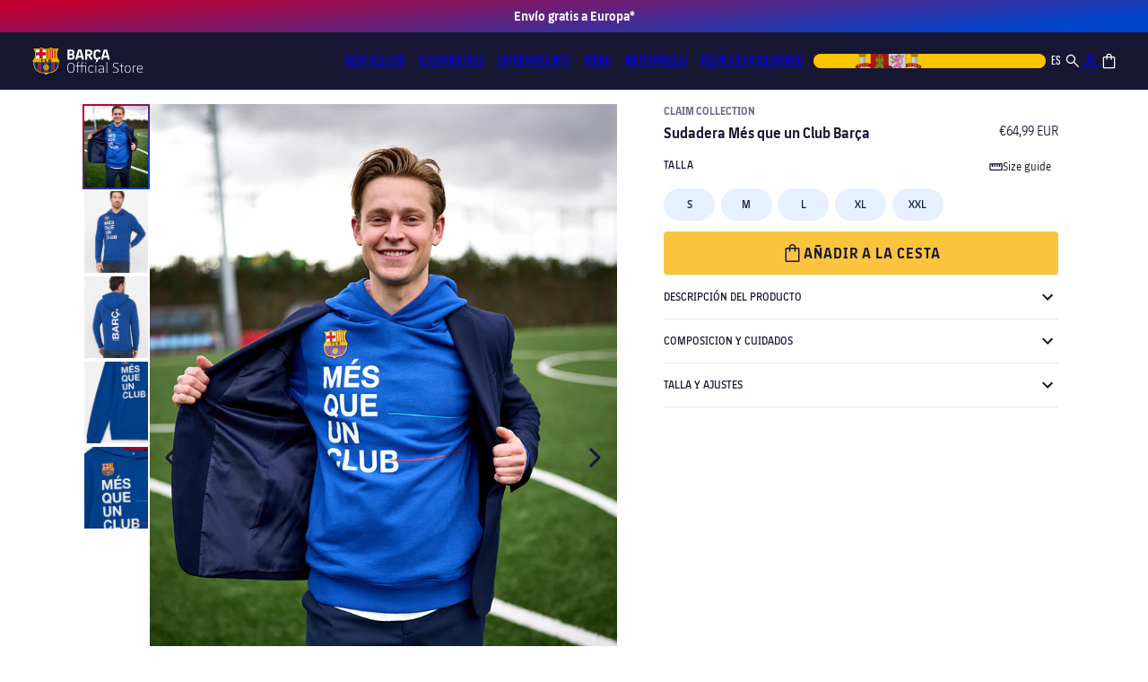

--- FILE ---
content_type: text/css
request_url: https://store.fcbarcelona.com/cdn/shop/t/9/assets/index.css?v=148783807829600837781762934172
body_size: 32945
content:
@font-face{font-family:swiper-icons;src:url(data:application/font-woff;charset=utf-8;base64,\ [base64]//wADZ2x5ZgAAAywAAADMAAAD2MHtryVoZWFkAAABbAAAADAAAAA2E2+eoWhoZWEAAAGcAAAAHwAAACQC9gDzaG10eAAAAigAAAAZAAAArgJkABFsb2NhAAAC0AAAAFoAAABaFQAUGG1heHAAAAG8AAAAHwAAACAAcABAbmFtZQAAA/gAAAE5AAACXvFdBwlwb3N0AAAFNAAAAGIAAACE5s74hXjaY2BkYGAAYpf5Hu/j+W2+MnAzMYDAzaX6QjD6/4//Bxj5GA8AuRwMYGkAPywL13jaY2BkYGA88P8Agx4j+/8fQDYfA1AEBWgDAIB2BOoAeNpjYGRgYNBh4GdgYgABEMnIABJzYNADCQAACWgAsQB42mNgYfzCOIGBlYGB0YcxjYGBwR1Kf2WQZGhhYGBiYGVmgAFGBiQQkOaawtDAoMBQxXjg/wEGPcYDDA4wNUA2CCgwsAAAO4EL6gAAeNpj2M0gyAACqxgGNWBkZ2D4/wMA+xkDdgAAAHjaY2BgYGaAYBkGRgYQiAHyGMF8FgYHIM3DwMHABGQrMOgyWDLEM1T9/w8UBfEMgLzE////P/5//f/V/xv+r4eaAAeMbAxwIUYmIMHEgKYAYjUcsDAwsLKxc3BycfPw8jEQA/[base64]/uznmfPFBNODM2K7MTQ45YEAZqGP81AmGGcF3iPqOop0r1SPTaTbVkfUe4HXj97wYE+yNwWYxwWu4v1ugWHgo3S1XdZEVqWM7ET0cfnLGxWfkgR42o2PvWrDMBSFj/IHLaF0zKjRgdiVMwScNRAoWUoH78Y2icB/yIY09An6AH2Bdu/UB+yxopYshQiEvnvu0dURgDt8QeC8PDw7Fpji3fEA4z/PEJ6YOB5hKh4dj3EvXhxPqH/SKUY3rJ7srZ4FZnh1PMAtPhwP6fl2PMJMPDgeQ4rY8YT6Gzao0eAEA409DuggmTnFnOcSCiEiLMgxCiTI6Cq5DZUd3Qmp10vO0LaLTd2cjN4fOumlc7lUYbSQcZFkutRG7g6JKZKy0RmdLY680CDnEJ+UMkpFFe1RN7nxdVpXrC4aTtnaurOnYercZg2YVmLN/d/gczfEimrE/fs/bOuq29Zmn8tloORaXgZgGa78yO9/cnXm2BpaGvq25Dv9S4E9+5SIc9PqupJKhYFSSl47+Qcr1mYNAAAAeNptw0cKwkAAAMDZJA8Q7OUJvkLsPfZ6zFVERPy8qHh2YER+3i/BP83vIBLLySsoKimrqKqpa2hp6+jq6RsYGhmbmJqZSy0sraxtbO3sHRydnEMU4uR6yx7JJXveP7WrDycAAAAAAAH//wACeNpjYGRgYOABYhkgZgJCZgZNBkYGLQZtIJsFLMYAAAw3ALgAeNolizEKgDAQBCchRbC2sFER0YD6qVQiBCv/H9ezGI6Z5XBAw8CBK/m5iQQVauVbXLnOrMZv2oLdKFa8Pjuru2hJzGabmOSLzNMzvutpB3N42mNgZGBg4GKQYzBhYMxJLMlj4GBgAYow/P/PAJJhLM6sSoWKfWCAAwDAjgbRAAB42mNgYGBkAIIbCZo5IPrmUn0hGA0AO8EFTQAA);font-weight:400;font-style:normal}:root{--swiper-theme-color: #007aff}.swiper{z-index:1;margin-left:auto;margin-right:auto;padding:0;list-style:none;position:relative;overflow:hidden}.swiper-vertical>.swiper-wrapper{flex-direction:column}.swiper-wrapper{width:100%;height:100%;z-index:1;box-sizing:content-box;transition-property:transform;display:flex;position:relative}.swiper-android .swiper-slide,.swiper-wrapper{transform:translateZ(0)}.swiper-pointer-events{touch-action:pan-y}.swiper-pointer-events.swiper-vertical{touch-action:pan-x}.swiper-slide{width:100%;height:100%;flex-shrink:0;transition-property:transform;position:relative}.swiper-slide-invisible-blank{visibility:hidden}.swiper-autoheight,.swiper-autoheight .swiper-slide{height:auto}.swiper-autoheight .swiper-wrapper{align-items:flex-start;transition-property:transform,height}.swiper-backface-hidden .swiper-slide{backface-visibility:hidden;transform:translateZ(0)}.swiper-3d,.swiper-3d.swiper-css-mode .swiper-wrapper{perspective:1200px}.swiper-3d .swiper-cube-shadow,.swiper-3d .swiper-slide,.swiper-3d .swiper-slide-shadow,.swiper-3d .swiper-slide-shadow-bottom,.swiper-3d .swiper-slide-shadow-left,.swiper-3d .swiper-slide-shadow-right,.swiper-3d .swiper-slide-shadow-top,.swiper-3d .swiper-wrapper{transform-style:preserve-3d}.swiper-3d .swiper-slide-shadow,.swiper-3d .swiper-slide-shadow-bottom,.swiper-3d .swiper-slide-shadow-left,.swiper-3d .swiper-slide-shadow-right,.swiper-3d .swiper-slide-shadow-top{width:100%;height:100%;pointer-events:none;z-index:10;position:absolute;top:0;left:0}.swiper-3d .swiper-slide-shadow{background:#00000026}.swiper-3d .swiper-slide-shadow-left{background-image:linear-gradient(to left,#00000080,#0000)}.swiper-3d .swiper-slide-shadow-right{background-image:linear-gradient(to right,#00000080,#0000)}.swiper-3d .swiper-slide-shadow-top{background-image:linear-gradient(to top,#00000080,#0000)}.swiper-3d .swiper-slide-shadow-bottom{background-image:linear-gradient(#00000080,#0000)}.swiper-css-mode>.swiper-wrapper{scrollbar-width:none;-ms-overflow-style:none;overflow:auto}.swiper-css-mode>.swiper-wrapper::-webkit-scrollbar{display:none}.swiper-css-mode>.swiper-wrapper>.swiper-slide{scroll-snap-align:start start}.swiper-horizontal.swiper-css-mode>.swiper-wrapper{scroll-snap-type:x mandatory}.swiper-vertical.swiper-css-mode>.swiper-wrapper{scroll-snap-type:y mandatory}.swiper-centered>.swiper-wrapper:before{content:"";flex-shrink:0;order:9999}.swiper-centered.swiper-horizontal>.swiper-wrapper>.swiper-slide:first-child{margin-inline-start:var(--swiper-centered-offset-before)}.swiper-centered.swiper-horizontal>.swiper-wrapper:before{height:100%;min-height:1px;width:var(--swiper-centered-offset-after)}.swiper-centered.swiper-vertical>.swiper-wrapper>.swiper-slide:first-child{margin-block-start:var(--swiper-centered-offset-before)}.swiper-centered.swiper-vertical>.swiper-wrapper:before{width:100%;min-width:1px;height:var(--swiper-centered-offset-after)}.swiper-centered>.swiper-wrapper>.swiper-slide{scroll-snap-align:center center;scroll-snap-stop:always}.swiper-virtual .swiper-slide{-webkit-backface-visibility:hidden;transform:translateZ(0)}.swiper-virtual.swiper-css-mode .swiper-wrapper:after{content:"";pointer-events:none;position:absolute;top:0;left:0}.swiper-virtual.swiper-css-mode.swiper-horizontal .swiper-wrapper:after{height:1px;width:var(--swiper-virtual-size)}.swiper-virtual.swiper-css-mode.swiper-vertical .swiper-wrapper:after{width:1px;height:var(--swiper-virtual-size)}:root{--swiper-navigation-size: 44px}.swiper-button-next,.swiper-button-prev{width:calc(var(--swiper-navigation-size) / 44 * 27);height:var(--swiper-navigation-size);margin-top:calc(0px - (var(--swiper-navigation-size) / 2));z-index:10;cursor:pointer;color:var(--swiper-navigation-color, var(--swiper-theme-color));justify-content:center;align-items:center;display:flex;position:absolute;top:50%}.swiper-button-next.swiper-button-disabled,.swiper-button-prev.swiper-button-disabled{opacity:.35;cursor:auto;pointer-events:none}.swiper-button-next.swiper-button-hidden,.swiper-button-prev.swiper-button-hidden{opacity:0;cursor:auto;pointer-events:none}.swiper-navigation-disabled .swiper-button-next,.swiper-navigation-disabled .swiper-button-prev{display:none!important}.swiper-button-next:after,.swiper-button-prev:after{font-family:swiper-icons;font-size:var(--swiper-navigation-size);letter-spacing:0;font-variant:initial;line-height:1;text-transform:none!important}.swiper-button-prev,.swiper-rtl .swiper-button-next{left:10px;right:auto}.swiper-button-prev:after,.swiper-rtl .swiper-button-next:after{content:"prev"}.swiper-button-next,.swiper-rtl .swiper-button-prev{left:auto;right:10px}.swiper-button-next:after,.swiper-rtl .swiper-button-prev:after{content:"next"}.swiper-button-lock{display:none}.swiper-pagination{text-align:center;z-index:10;transition:opacity .3s;position:absolute;transform:translateZ(0)}.swiper-pagination.swiper-pagination-hidden{opacity:0}.swiper-pagination-disabled>.swiper-pagination,.swiper-pagination.swiper-pagination-disabled{display:none!important}.swiper-horizontal>.swiper-pagination-bullets,.swiper-pagination-bullets.swiper-pagination-horizontal,.swiper-pagination-custom,.swiper-pagination-fraction{width:100%;bottom:10px;left:0}.swiper-pagination-bullets-dynamic{font-size:0;overflow:hidden}.swiper-pagination-bullets-dynamic .swiper-pagination-bullet{position:relative;transform:scale(.33)}.swiper-pagination-bullets-dynamic .swiper-pagination-bullet-active,.swiper-pagination-bullets-dynamic .swiper-pagination-bullet-active-main{transform:scale(1)}.swiper-pagination-bullets-dynamic .swiper-pagination-bullet-active-prev{transform:scale(.66)}.swiper-pagination-bullets-dynamic .swiper-pagination-bullet-active-prev-prev{transform:scale(.33)}.swiper-pagination-bullets-dynamic .swiper-pagination-bullet-active-next{transform:scale(.66)}.swiper-pagination-bullets-dynamic .swiper-pagination-bullet-active-next-next{transform:scale(.33)}.swiper-pagination-bullet{width:var(--swiper-pagination-bullet-width, var(--swiper-pagination-bullet-size, 8px));height:var(--swiper-pagination-bullet-height, var(--swiper-pagination-bullet-size, 8px));background:var(--swiper-pagination-bullet-inactive-color, #000);opacity:var(--swiper-pagination-bullet-inactive-opacity, .2);border-radius:50%;display:inline-block}button.swiper-pagination-bullet{box-shadow:none;-webkit-appearance:none;appearance:none;border:none;margin:0;padding:0}.swiper-pagination-clickable .swiper-pagination-bullet{cursor:pointer}.swiper-pagination-bullet:only-child{display:none!important}.swiper-pagination-bullet-active{opacity:var(--swiper-pagination-bullet-opacity, 1);background:var(--swiper-pagination-color, var(--swiper-theme-color))}.swiper-pagination-vertical.swiper-pagination-bullets,.swiper-vertical>.swiper-pagination-bullets{top:50%;right:10px;transform:translate3d(0,-50%,0)}.swiper-pagination-vertical.swiper-pagination-bullets .swiper-pagination-bullet,.swiper-vertical>.swiper-pagination-bullets .swiper-pagination-bullet{margin:var(--swiper-pagination-bullet-vertical-gap, 6px) 0;display:block}.swiper-pagination-vertical.swiper-pagination-bullets.swiper-pagination-bullets-dynamic,.swiper-vertical>.swiper-pagination-bullets.swiper-pagination-bullets-dynamic{width:8px;top:50%;transform:translateY(-50%)}.swiper-pagination-vertical.swiper-pagination-bullets.swiper-pagination-bullets-dynamic .swiper-pagination-bullet,.swiper-vertical>.swiper-pagination-bullets.swiper-pagination-bullets-dynamic .swiper-pagination-bullet{transition:transform .2s,top .2s;display:inline-block}.swiper-horizontal>.swiper-pagination-bullets .swiper-pagination-bullet,.swiper-pagination-horizontal.swiper-pagination-bullets .swiper-pagination-bullet{margin:0 var(--swiper-pagination-bullet-horizontal-gap, 4px)}.swiper-horizontal>.swiper-pagination-bullets.swiper-pagination-bullets-dynamic,.swiper-pagination-horizontal.swiper-pagination-bullets.swiper-pagination-bullets-dynamic{white-space:nowrap;left:50%;transform:translate(-50%)}.swiper-horizontal>.swiper-pagination-bullets.swiper-pagination-bullets-dynamic .swiper-pagination-bullet,.swiper-pagination-horizontal.swiper-pagination-bullets.swiper-pagination-bullets-dynamic .swiper-pagination-bullet{transition:transform .2s,left .2s}.swiper-horizontal.swiper-rtl>.swiper-pagination-bullets-dynamic .swiper-pagination-bullet{transition:transform .2s,right .2s}.swiper-pagination-progressbar{background:#00000040;position:absolute}.swiper-pagination-progressbar .swiper-pagination-progressbar-fill{background:var(--swiper-pagination-color, var(--swiper-theme-color));width:100%;height:100%;transform-origin:0 0;position:absolute;top:0;left:0;transform:scale(0)}.swiper-rtl .swiper-pagination-progressbar .swiper-pagination-progressbar-fill{transform-origin:100% 0}.swiper-horizontal>.swiper-pagination-progressbar,.swiper-pagination-progressbar.swiper-pagination-horizontal,.swiper-pagination-progressbar.swiper-pagination-vertical.swiper-pagination-progressbar-opposite,.swiper-vertical>.swiper-pagination-progressbar.swiper-pagination-progressbar-opposite{width:100%;height:4px;top:0;left:0}.swiper-horizontal>.swiper-pagination-progressbar.swiper-pagination-progressbar-opposite,.swiper-pagination-progressbar.swiper-pagination-horizontal.swiper-pagination-progressbar-opposite,.swiper-pagination-progressbar.swiper-pagination-vertical,.swiper-vertical>.swiper-pagination-progressbar{width:4px;height:100%;top:0;left:0}.swiper-pagination-lock{display:none}.swiper-scrollbar{-ms-touch-action:none;background:#0000001a;border-radius:10px;position:relative}.swiper-scrollbar-disabled>.swiper-scrollbar,.swiper-scrollbar.swiper-scrollbar-disabled{display:none!important}.swiper-horizontal>.swiper-scrollbar,.swiper-scrollbar.swiper-scrollbar-horizontal{z-index:50;height:5px;width:98%;position:absolute;bottom:3px;left:1%}.swiper-scrollbar.swiper-scrollbar-vertical,.swiper-vertical>.swiper-scrollbar{z-index:50;width:5px;height:98%;position:absolute;top:1%;right:3px}.swiper-scrollbar-drag{height:100%;width:100%;background:#00000080;border-radius:10px;position:relative;top:0;left:0}.swiper-scrollbar-cursor-drag{cursor:move}.swiper-scrollbar-lock{display:none}.swiper-zoom-container{width:100%;height:100%;text-align:center;justify-content:center;align-items:center;display:flex}.swiper-zoom-container>canvas,.swiper-zoom-container>img,.swiper-zoom-container>svg{max-width:100%;max-height:100%;object-fit:contain}.swiper-slide-zoomed{cursor:move}.swiper-lazy-preloader{width:42px;height:42px;z-index:10;transform-origin:50%;box-sizing:border-box;border:4px solid var(--swiper-preloader-color, var(--swiper-theme-color));border-top-color:#0000;border-radius:50%;margin-top:-21px;margin-left:-21px;position:absolute;top:50%;left:50%}.swiper-watch-progress .swiper-slide-visible .swiper-lazy-preloader,.swiper:not(.swiper-watch-progress) .swiper-lazy-preloader{animation:1s linear infinite swiper-preloader-spin}.swiper-lazy-preloader-white{--swiper-preloader-color: #fff}.swiper-lazy-preloader-black{--swiper-preloader-color: #000}@keyframes swiper-preloader-spin{0%{transform:rotate(0)}to{transform:rotate(360deg)}}.swiper .swiper-notification{pointer-events:none;opacity:0;z-index:-1000;position:absolute;top:0;left:0}.swiper-free-mode>.swiper-wrapper{margin:0 auto;transition-timing-function:ease-out}.swiper-grid>.swiper-wrapper{flex-wrap:wrap}.swiper-grid-column>.swiper-wrapper{flex-flow:column wrap}.swiper-fade.swiper-free-mode .swiper-slide{transition-timing-function:ease-out}.swiper-fade .swiper-slide{pointer-events:none;transition-property:opacity}.swiper-fade .swiper-slide .swiper-slide{pointer-events:none}.swiper-fade .swiper-slide-active,.swiper-fade .swiper-slide-active .swiper-slide-active{pointer-events:auto}.swiper-cube{overflow:visible}.swiper-cube .swiper-slide{pointer-events:none;backface-visibility:hidden;z-index:1;visibility:hidden;transform-origin:0 0;width:100%;height:100%}.swiper-cube .swiper-slide .swiper-slide{pointer-events:none}.swiper-cube.swiper-rtl .swiper-slide{transform-origin:100% 0}.swiper-cube .swiper-slide-active,.swiper-cube .swiper-slide-active .swiper-slide-active{pointer-events:auto}.swiper-cube .swiper-slide-active,.swiper-cube .swiper-slide-next,.swiper-cube .swiper-slide-next+.swiper-slide,.swiper-cube .swiper-slide-prev{pointer-events:auto;visibility:visible}.swiper-cube .swiper-slide-shadow-bottom,.swiper-cube .swiper-slide-shadow-left,.swiper-cube .swiper-slide-shadow-right,.swiper-cube .swiper-slide-shadow-top{z-index:0;backface-visibility:hidden}.swiper-cube .swiper-cube-shadow{width:100%;height:100%;opacity:.6;z-index:0;position:absolute;bottom:0;left:0}.swiper-cube .swiper-cube-shadow:before{content:"";filter:blur(50px);background:#000;position:absolute;top:0;right:0;bottom:0;left:0}.swiper-flip{overflow:visible}.swiper-flip .swiper-slide{pointer-events:none;backface-visibility:hidden;z-index:1}.swiper-flip .swiper-slide .swiper-slide{pointer-events:none}.swiper-flip .swiper-slide-active,.swiper-flip .swiper-slide-active .swiper-slide-active{pointer-events:auto}.swiper-flip .swiper-slide-shadow-bottom,.swiper-flip .swiper-slide-shadow-left,.swiper-flip .swiper-slide-shadow-right,.swiper-flip .swiper-slide-shadow-top{z-index:0;backface-visibility:hidden}.swiper-creative .swiper-slide{backface-visibility:hidden;transition-property:transform,opacity,height;overflow:hidden}.swiper-cards{overflow:visible}.swiper-cards .swiper-slide{transform-origin:bottom;backface-visibility:hidden;overflow:hidden}:root{--page-width: 192rem;--black: #000;--white: #fff;--main-blue: #154284;--dark-blue: #181733;--bg-surface-3: #121127;--blue: #0044cc;--red: #c00030;--orange-dark: #f64d1f;--yellow: #fbc43f;--yelow-dark: #fab50f;--gold: #9c7b4b;--blue-light: #e6f0ff;--green-light: #e6ffe5;--brand-blue: #0068ff;--fg-disabled: #676d89;--black-40: #333333;--black-85: #d9d9d9;--black-94: #f0f0f0;--success: #004D32;--info: #0068ff;--warning: #fbc43f;--error: #ef1f46;--gradient-1: linear-gradient(to right, var(--blue), var(--red));--gradient-2: linear-gradient(175deg, var(--red) 7%, var(--blue) 88%);--gradient-3: linear-gradient(165deg, var(--red) 7%, var(--blue) 88%);--normal-text-xs-regular: 1.2rem / 1.6rem "FCB-01-Regular";--normal-text-xs-semibold: 1.2rem / 1.6rem "FCB-01-Semibold";--normal-text-xs-bold: 1.2rem / 1.6rem "FCB-01-Bold";--normal-text-s-regular: 1.4rem / 2rem "FCB-01-Regular";--normal-text-s-semibold: 1.4rem / 2rem "FCB-01-Semibold";--normal-text-s-bold: 1.4rem / 2rem "FCB-01-Bold";--normal-text-m-regular: 1.6rem / 2.4rem "FCB-01-Regular";--normal-text-m-semibold: 1.6rem / 2.4rem "FCB-01-Semibold";--normal-text-m-bold: 1.6rem / 2.4rem "FCB-01-Bold";--normal-text-l-regular: 2rem / 2.8rem "FCB-01-Regular";--normal-text-l-semibold: 2rem / 2.8rem "FCB-01-Semibold";--normal-text-l-bold: 2rem / 2.8rem "FCB-01-Bold";--normal-text-xl-regular: 2.4rem / 3.2rem "FCB-01-Regular";--normal-text-xl-semibold: 2.4rem / 3.2rem "FCB-01-Semibold";--normal-text-xl-bold: 2.4rem / 3.2rem "FCB-01-Bold";--normal-text-2xl-regular: 3.2rem / 4rem "FCB-01-Regular";--normal-text-2xl-semibold: 3.2rem / 4rem "FCB-01-Semibold";--normal-text-2xl-bold: 3.2rem / 4rem "FCB-01-Bold";--normal-text-3xl-regular: 4rem / 4.8rem "FCB-01-Regular";--normal-text-3xl-semibold: 4rem / 4.8rem "FCB-01-Semibold";--normal-text-3xl-bold: 4rem / 4.8rem "FCB-01-Bold";--condensed-text-s-regular: 1.4rem / 2rem "FCB-02-Regular";--condensed-text-s-semibold: 1.4rem / 2rem "FCB-02-Semibold";--condensed-text-s-bold: 1.4rem / 2rem "FCB-02-Bold";--condensed-text-l-regular: 2rem / 2.8rem "FCB-02-Regular";--condensed-text-l-semibold: 2rem / 2.8rem "FCB-02-Semibold";--condensed-text-l-bold: 2rem / 2.8rem "FCB-02-Bold";--condensed-text-xl-regular: 2.4rem / 3.2rem "FCB-02-Regular";--condensed-text-xl-semibold: 2.4rem / 3.2rem "FCB-02-Semibold";--condensed-text-xl-bold: 2.4rem / 3.2rem "FCB-02-Bold";--condensed-text-2xl-regular: 3.2rem / 4rem "FCB-02-Regular";--condensed-text-2xl-semibold: 3.2rem / 4rem "FCB-02-Semibold";--condensed-text-2xl-bold: 3.2rem / 4rem "FCB-02-Bold";--condensed-text-3xl-regular: 4rem / 4.8rem "FCB-02-Regular";--condensed-text-3xl-semibold: 4rem / 4.8rem "FCB-02-Semibold";--condensed-text-3xl-bold: 4rem / 4.8rem "FCB-02-Bold";--condensed-text-4xl-regular: 4.8rem / 5.6rem "FCB-02-Regular";--condensed-text-4xl-semibold: 4.8rem / 5.6rem "FCB-02-Semibold";--condensed-text-4xl-bold: 4.8rem / 5.6rem "FCB-02-Bold";--spacing-01: .2rem;--spacing-02: .4rem;--spacing-03: .8rem;--spacing-04: 1.2rem;--spacing-05: 1.6rem;--spacing-06: 2.4rem;--spacing-07: 3.2rem;--spacing-08: 4rem;--spacing-09: 4.8rem;--radius-02: .4rem;--radius-03: .8rem;--time-fast: .1s;--time-medium: .3s;--time-slow: .5s;--ease-out-sine: cubic-bezier(.39, .58, .57, 1)}html{scroll-behavior:smooth}body{-webkit-font-smoothing:antialiased;-moz-osx-font-smoothing:grayscale;text-rendering:optimizelegibility}h1,h2,h3,h4,h5,.h0,.h1,.h2,.h3,.h4,.h5{font-family:FCB-ThinItalic,sans-serif}[role=button]{cursor:pointer}input::-webkit-outer-spin-button,input::-webkit-inner-spin-button{-webkit-appearance:none;margin:0}input[type=number]{-moz-appearance:textfield}.shopify-policy__container h1:first-of-type{display:none}.shopify-policy__container,.page-width{max-width:var(--page-width);margin:0 auto;padding:0 1.6rem}.page-width-desktop{margin:0 auto;padding:0}@media screen and (min-width: 750px){.page-width,.page-width--narrow{padding:0 3.4rem}.page-width-desktop{padding:0}.page-width-tablet{padding:0 3.4rem}}@media screen and (min-width: 990px){.shopify-policy__container,.page-width--narrow{max-width:72.6rem;padding:0}.page-width-desktop{max-width:var(--page-width);padding:0 3.4rem}}.fcb-language-list{flex-direction:column;display:flex}.fcb-language-list>li[data-code=es]{order:1}.fcb-language-list>li[data-code=fr]{order:2}.fcb-language-list>li[data-code=de]{order:3}.fcb-language-list>li[data-code=en]{order:4}.fcb-language-list>li[data-code=ca]{order:5}.fcb-button.fcb-button--secondary{border:1px solid var(--dark-blue);--bg-color: none;--bg-color-hover: none}.fcb-button{--bg-color: var(--yellow);--bg-color-hover: var(--yelow-dark);--color: var(--dark-blue);--padding: .8rem 2rem;--min-height: 4.8rem;background-color:var(--bg-color);padding:var(--padding);min-height:var(--min-height);border-radius:var(--radius-02);font:var(--normal-text-s-bold);text-transform:uppercase;text-align:center;color:var(--color);cursor:pointer;-webkit-user-select:none;user-select:none;min-width:13.5rem;transition:background-color var(--time-medium) var(--ease-out-sine);box-sizing:border-box;border:none;justify-content:center;align-items:center;gap:1.6rem;margin:0;text-decoration:none;display:inline-flex}.fcb-button:hover{background-color:var(--bg-color-hover)}.fcb-button:disabled{--bg-color: var(--black-85);--bg-color-hover: var(--black-85);--color: var(--white);cursor:not-allowed;transition:none!important}.fcb-button:disabled:after{background-image:url("data:image/svg+xml,%3Csvg width='25' height='25' viewBox='0 0 25 25' fill='none' xmlns='http://www.w3.org/2000/svg'%3E%3Cmask id='mask0_4793_7122' style='mask-type:alpha' maskUnits='userSpaceOnUse' x='0' y='0' width='25' height='25'%3E%3Crect x='0.5' y='0.5' width='24' height='24' fill='%23D9D9D9'/%3E%3C/mask%3E%3Cg mask='url(%23mask0_4793_7122)'%3E%3Cpath d='M11.975 19.5992C11.825 19.4492 11.75 19.2699 11.75 19.0612C11.75 18.8532 11.8167 18.6742 11.95 18.5242L17.25 13.2492H5.625C5.425 13.2492 5.25 13.1782 5.1 13.0362C4.95 12.8949 4.875 12.7159 4.875 12.4992C4.875 12.2826 4.95 12.1032 5.1 11.9612C5.25 11.8199 5.425 11.7492 5.625 11.7492H17.25L11.95 6.47422C11.8167 6.32422 11.75 6.14522 11.75 5.93722C11.75 5.72855 11.825 5.54922 11.975 5.39922C12.125 5.26589 12.3 5.19922 12.5 5.19922C12.7 5.19922 12.875 5.26589 13.025 5.39922L19.475 11.8742C19.575 11.9576 19.646 12.0532 19.688 12.1612C19.7293 12.2699 19.75 12.3826 19.75 12.4992C19.75 12.6159 19.7293 12.7282 19.688 12.8362C19.646 12.9449 19.575 13.0409 19.475 13.1242L13.025 19.5992C12.875 19.7326 12.7 19.7992 12.5 19.7992C12.3 19.7992 12.125 19.7326 11.975 19.5992Z' fill='white'/%3E%3C/g%3E%3C/svg%3E%0A")!important;transform:none!important}.fcb-button.is-medium{--min-height: 4.8rem;--padding: 1.2rem 2.8rem}.fcb-button.is-big{--min-height: 5.6rem;--padding: 1.6rem 2.8rem}.fcb-button.is-full-width{width:100%}.fcb-button.has-arrow:after{content:"";height:24px;width:24px;transition:transform var(--time-medium) var(--ease-out-sine);background-image:url("data:image/svg+xml,%3Csvg width='25' height='25' viewBox='0 0 25 25' fill='none' xmlns='http://www.w3.org/2000/svg'%3E%3Cmask id='mask0_4793_7024' style='mask-type:alpha' maskUnits='userSpaceOnUse' x='0' y='0' width='25' height='25'%3E%3Crect x='0.5' y='0.5' width='24' height='24' fill='%23D9D9D9'/%3E%3C/mask%3E%3Cg mask='url(%23mask0_4793_7024)'%3E%3Cpath d='M11.975 19.5992C11.825 19.4492 11.75 19.2699 11.75 19.0612C11.75 18.8532 11.8167 18.6742 11.95 18.5242L17.25 13.2492H5.625C5.425 13.2492 5.25 13.1782 5.1 13.0362C4.95 12.8949 4.875 12.7159 4.875 12.4992C4.875 12.2826 4.95 12.1032 5.1 11.9612C5.25 11.8199 5.425 11.7492 5.625 11.7492H17.25L11.95 6.47422C11.8167 6.32422 11.75 6.14522 11.75 5.93722C11.75 5.72855 11.825 5.54922 11.975 5.39922C12.125 5.26589 12.3 5.19922 12.5 5.19922C12.7 5.19922 12.875 5.26589 13.025 5.39922L19.475 11.8742C19.575 11.9576 19.646 12.0532 19.688 12.1612C19.7293 12.2699 19.75 12.3826 19.75 12.4992C19.75 12.6159 19.7293 12.7282 19.688 12.8362C19.646 12.9449 19.575 13.0409 19.475 13.1242L13.025 19.5992C12.875 19.7326 12.7 19.7992 12.5 19.7992C12.3 19.7992 12.125 19.7326 11.975 19.5992Z' fill='%23181733'/%3E%3C/g%3E%3C/svg%3E%0A");background-position:center;background-repeat:no-repeat}.fcb-button.is-loading:after{content:"";width:1.6rem;height:1.6rem;border:.2rem solid var(--dark-blue);border-top-color:#0000;border-radius:50%;margin-left:.8rem;animation:.6s linear infinite spinner-rotate;display:inline-block}@keyframes spinner-rotate{0%{transform:rotate(0)}to{transform:rotate(360deg)}}.fcb-field{position:relative}.fcb-field.is-error{--field-foreground-color: var(--error)}.fcb-field__wrapper{position:relative}.fcb-field__input{-webkit-appearance:none;appearance:none;height:4.8rem;width:100%;background-color:var(--field-background-color, --bg-color-default);border:1px solid var(--field-foreground-color, --bg-color-inverted);border-radius:var(--radius-02);font:var(--normal-text-m-regular);color:var(--field-foreground-color, --bg-color-inverted);padding-left:1.6rem;padding-right:4rem;transition-property:background-color,color,border-color}input.fcb-field__input:-webkit-autofill,input.fcb-field__input:-webkit-autofill:hover,input.fcb-field__input:-webkit-autofill:focus{border:1px solid var(--field-foreground-color, --bg-color-inverted);-webkit-text-fill-color:var(--field-foreground-color, --bg-color-inverted);-webkit-box-shadow:0 0 0px 1000px var(--field-background-color, --bg-color-default) inset;transition:background-color 5000s ease-in-out}.fcb-field__label{color:var(--field-foreground-color, --bg-color-inverted);font:var(--normal-text-xs-bold);z-index:1;background-color:var(--field-background-color, --bg-color-default);padding:1px 2px;transition-property:background-color,color;position:absolute;top:0;left:1.4rem;transform:translateY(-50%)}.fcb-field__input,.fcb-field__label{transition-duration:var(--time-fast);transition-timing-function:ease-in-out}.fcb-field__wrapper-select:before{content:"";height:24px;width:24px;display:block;position:absolute;top:50%;right:10px;transform:translateY(-50%);background-image:url("data:image/svg+xml;charset=UTF-8,%3csvg xmlns='http://www.w3.org/2000/svg' width='24' height='24' fill='none'%3e%3cg clip-path='url(%23a)'%3e%3cpath fill='%23181733' d='M7.41 8.59 12 13.17l4.59-4.58L18 10l-6 6-6-6 1.41-1.41Z'/%3e%3c/g%3e%3cdefs%3e%3cclipPath id='a'%3e%3cpath fill='%23fff' d='M0 0h24v24H0z'/%3e%3c/clipPath%3e%3c/defs%3e%3c/svg%3e")!important}.fcb-field__wrapper-select--dark:before{background-image:url("data:image/svg+xml;charset=UTF-8,%3csvg xmlns='http://www.w3.org/2000/svg' width='24' height='24' fill='none'%3e%3cg clip-path='url(%23a)'%3e%3cpath fill='%23ffffff' d='M7.41 8.59 12 13.17l4.59-4.58L18 10l-6 6-6-6 1.41-1.41Z'/%3e%3c/g%3e%3cdefs%3e%3cclipPath id='a'%3e%3cpath fill='%23fff' d='M0 0h24v24H0z'/%3e%3c/clipPath%3e%3c/defs%3e%3c/svg%3e")!important}.fcb-field__select{-webkit-appearance:none;appearance:none;height:4.8rem;width:100%;background-color:var(--field-background-color, --bg-color-default);border:1px solid var(--field-foreground-color, --bg-color-inverted);border-radius:var(--radius-02);font:var(--normal-text-m-regular);color:var(--field-foreground-color, --bg-color-inverted);padding-left:1.6rem;padding-right:4rem;transition-property:background-color,color,border-color}.fcb-field__checkbox{color:var(--field-foreground-color, --bg-color-inverted);display:block}.fcb-field__checkbox a{color:var(--yellow)}.envuelve-texto{margin-right:auto;flex-wrap:wrap!important;flex-direction:column}.fcb-newslletter__button,.fcb-field__button{-webkit-appearance:none;appearance:none;height:100%;width:4.4rem;color:var(--field-foreground-color, --bg-color-inverted);cursor:pointer;background-color:#0000;border:none;justify-content:center;align-items:center;display:flex;position:absolute;top:0;right:0}.fcb-field__message{font:var(--normal-text-xs-regular);margin:.8rem 0 0}.fcb-field__message--error{color:var(--error)}.fcb-field__message--success{color:var(--field-foreground-color, --bg-color-inverted)}.template-index{--bg-color-default: var(--dark-blue);--bg-color-inverted: var(--white);background-color:var(--bg-color)}.template-page-contact{--bg-color-default: var(--dark-blue);--bg-color-inverted: var(--white);--field-background-color: var(--bg-color-default);--text-color: var(--white);--field-foreground-color: var(--bg-color-inverted);--font-title: var(--condensed-text-4xl-bold);--font-description: var(--condensed-text-xl-semibold);background-color:var(--bg-color-default)}.template-page-contact .form__message-success{font:var(--normal-text-l-bold);justify-content:center}.template-page-contact .form__message-success .icon{height:2.3rem;width:2.3rem;margin-right:1.5rem}.template-page-contact .fcb-title{font:var(--font-title);margin:0}@media screen and (min-width: 990px){.template-page-contact .fcb-title{--font-title: 17.2rem / 17.8rem "FCB-02-Bold";order:2}}.template-page-contact .fbc-subtitle{font:var(--font-description);max-width:55.3rem;margin-bottom:0}@media screen and (min-width: 990px){.template-page-contact .fbc-subtitle{order:1;margin:0 0 3.3rem}}.template-page-contact .fcb-contact{max-width:67.5rem;margin:auto;padding:4rem 0}@media screen and (min-width: 990px){.template-page-contact .fcb-contact{padding:9rem 0 12.8rem}}.template-page-contact .fcb-field__wrapper{margin-top:3.6rem}.template-page-contact .fcb-field__title-header{flex-direction:column;margin-top:4rem;display:flex}.template-page-contact .fcb-field__title-header *{text-transform:uppercase;color:var(--text-color);font-family:FCB-02-Bold}@media screen and (min-width: 990px){.template-page-contact .fcb-field__title-header{margin-top:8rem}}.template-page-contact .fcb-field__checkbox{margin-top:4rem}.template-page-contact .contact__button{margin-top:8rem}.template-page-contact .fcb-button{width:100%}.template-page-contact .fcb-form-status *{color:var(--white)}.template-page-contact .fcb-contactList__itemAnchor{color:var(--yellow)}.template-product{--bg-color-default: var(--white);--bg-color-inverted: var(--dark-blue);background-color:var(--bg-color-default)}.fcb-customer.login,.fcb-customer.register,.fcb-customer.reset-password{--field-background-color: var(--white);--field-foreground-color: var(--dark-blue);max-width:47.4rem;text-align:center;margin:4rem auto 5.2rem;padding-left:1.5rem;padding-right:1.5rem}@media screen and (min-width: 750px){:is(.fcb-customer.login,.fcb-customer.register,.fcb-customer.reset-password){max-width:47.8rem;margin:8rem auto 14rem}}:is(.fcb-customer.login,.fcb-customer.register,.fcb-customer.reset-password) .logo{flex-direction:column;align-items:center;gap:1rem;display:flex}:is(.fcb-customer.login,.fcb-customer.register,.fcb-customer.reset-password) .logo svg{width:17.3rem;height:12.5rem}:is(.fcb-customer.login,.fcb-customer.register,.fcb-customer.reset-password) .title-text{font:var(--normal-text-m-regular);margin:3.2rem 0 0}:is(.fcb-customer.login,.fcb-customer.register,.fcb-customer.reset-password) .fcb-field__wrapper{margin-top:3.6rem}:is(.fcb-customer.login,.fcb-customer.register,.fcb-customer.reset-password) .fcb-field__input{font:var(--normal-text-m-regular)}:is(.fcb-customer.login,.fcb-customer.register,.fcb-customer.reset-password) .anchor{color:var(--dark-blue);font:var(--normal-text-m-bold);text-transform:uppercase}:is(.fcb-customer.login,.fcb-customer.register,.fcb-customer.reset-password) .anchor-resetPsw{color:var(--dark-blue);font:var(--normal-text-m-regular);margin:2rem 0 0;display:block}:is(.fcb-customer.login,.fcb-customer.register,.fcb-customer.reset-password) .fcb-button{width:100%;margin:6rem 0 5.2rem}:is(.fcb-customer.login,.fcb-customer.register,.fcb-customer.reset-password) .form__message{gap:5px}:is(.fcb-customer.login,.fcb-customer.register,.fcb-customer.reset-password) .form__message svg{max-width:1.3rem;max-height:1.3rem}:is(.fcb-customer.login,.fcb-customer.register,.fcb-customer.reset-password) .errors ul{text-align:left;margin-top:.2rem;margin-bottom:4rem}.fcb-customer.register .fcb-accepts-marketing{text-align:left;font:var(--normal-text-s-regular);align-items:flex-start;gap:8px;display:flex}.fcb-customer.register .fcb-accepts-marketing input{width:13px;flex-basis:30px;margin-left:0;margin-right:0}.fcb-customer.register .fcb-accepts-legal{text-align:left;font:var(--normal-text-s-regular);margin-bottom:4rem}.fcb-customer.register .fcb-button{margin-top:1.6rem;margin-bottom:0}@media screen and (min-width: 1440px){.fcb-customer.register .fcb-button{margin-top:4rem}}.fcb-customer button{padding:var(--padding);min-height:var(--min-height);border-radius:var(--radius-02);font:var(--normal-text-s-bold)}.fcb-customer .fcb-button{--bg-color: var(--yellow);--bg-color-hover: var(--yelow-dark);--color: var(--dark-blue);--padding: .8rem 2rem;--min-height: 4.8rem;background-color:var(--bg-color);color:var(--color);cursor:pointer;border:none}.fcb-customer .fcb-button:hover{background-color:var(--bg-color-hover)}.fcb-customer .fcb-button:before,.fcb-customer .fcb-button:after{display:none}.fcb-customer.addresses:not(.account):not(.order){max-width:100%;text-align:left;padding:3.4rem 1.5rem 4rem}@media screen and (min-width: 750px){.fcb-customer.addresses:not(.account):not(.order){padding:7.5rem 3.5rem 12rem}}@media screen and (min-width: 1440px){.fcb-customer.addresses:not(.account):not(.order){padding:7.5rem 16rem 12rem}}.fcb-customer.addresses:not(.account):not(.order) .fcb-title-main{font:var(--normal-text-xl-bold);margin-top:2.5rem}@media screen and (min-width: 750px){.fcb-customer.addresses:not(.account):not(.order) .fcb-title-main{margin-top:5rem}}.fcb-customer.addresses .return-link>a{align-items:center;text-decoration:none;display:flex}.fcb-customer.addresses .return-link svg{margin-right:1rem}.fcb-customer.addresses .return-link span{text-decoration:underline}.fcb-customer.addresses .fcb-addresses-list{padding-left:0;list-style:none}.fcb-customer.addresses .fcb-addresses-list p{margin:0}@media screen and (min-width: 750px){.fcb-customer.addresses .fcb-addresses-list{grid-column-gap:20px;grid-row-gap:40px;grid-template-columns:repeat(3,1fr);display:grid}}.fcb-customer.addresses .fcb-addresses-list__item{font:var(--normal-text-m-regular);color:var(--dark-blue);text-align:left;transition-property:background-color,color;transition-duration:var(--time-medium);flex-direction:column;justify-content:space-between;gap:20px;margin:0 0 40px;padding:1.6rem;transition-timing-function:ease-in-out;display:flex;position:relative}@media screen and (min-width: 750px){.fcb-customer.addresses .fcb-addresses-list__item{margin-bottom:0}}.fcb-customer.addresses .fcb-addresses-list__item:hover{background:#e5f0ff}.fcb-customer.addresses .fcb-addresses-list__item .default-badge{color:#0068ff;font:var(--normal-text-s-semibold);background:#e5f0ff;border-radius:50px;padding:2px 8px;position:absolute;right:0}.fcb-customer.addresses .button-link{min-width:-moz-fit-content;min-width:fit-content;font:var(--normal-text-s-bold);color:var(--dark-blue);min-height:auto;background-color:#0000;justify-content:left;margin:0;padding:0;text-decoration:underline;display:inline}.fcb-customer.addresses .button-link:before,.fcb-customer.addresses .button-link:after{display:none}.fcb-customer.addresses .button-link__edit{margin-right:9px;padding-right:12px}.fcb-customer.addresses .button-link__edit:after{content:"";width:1px;height:20px;box-shadow:none;background:#000;border:0;display:block;position:absolute;left:auto;right:0}.fcb-customer.addresses .add-new-address{border:1px dashed var(--black-40);background-color:var(--black-94);color:var(--dark-blue);width:100%;min-height:280px;align-content:center;justify-items:center;gap:.5rem;margin:0;display:grid}.fcb-customer.addresses .add-new-address:before,.fcb-customer.addresses .add-new-address:after{display:none}.fcb-customer.addresses .new-address svg{width:2rem}.fcb-customer.addresses .fcb-address-dialog{-webkit-user-select:text;user-select:text;visibility:visible;z-index:20;width:100%;inset-block:30px;z-index:100;margin:auto;position:fixed;left:0;overflow:auto}.fcb-customer.addresses .fcb-address-dialog:before{content:"";wiDth:100vh;height:100vh;z-index:19;background:#000c;position:fixed;top:0;right:0;bottom:0;left:0}.fcb-customer.addresses .fcb-address-dialog .fcb-address-dialog__content{z-index:30;width:90%;max-width:600px;background:#fff;margin:0 auto;padding:20px 20px 0;position:relative}.fcb-customer.addresses .fcb-address-dialog__footer{z-index:10;width:calc(100% + 40px);background:#fff;justify-content:center;gap:15px;margin:10px -20px 0;padding:10px;display:flex;position:sticky;bottom:0}.fcb-customer.addresses .fcb-address-dialog__footer button{width:240px;margin:0}.fcb-customer.account{max-width:var(--page-width);text-align:left;margin:0 auto;padding:4rem 2rem}@media screen and (min-width: 750px){.fcb-customer.account{padding:7.5rem 3.4rem}}.fcb-customer.account .fcb-banner{margin-bottom:0}.fcb-customer.account .fcb-account-details{flex-direction:column;display:flex}.fcb-customer.account a{color:var(--dark-blue)}.fcb-customer.account p{font:var(--normal-text-m-regular);color:var(--dark-blue);margin:0 0 4rem}.fcb-customer.account h2{font:var(--normal-text-l-bold);color:var(--dark-blue);margin-top:4rem;margin-bottom:2.4rem}.fcb-customer.account table{border-bottom:none}.fcb-customer.account tbody{color:var(--dark-blue)}.fcb-customer.account tbody tr{border-top:.01rem solid rgba(var(--color-foreground),.08)}.fcb-customer.account thead th,.fcb-customer.account tbody td:before{font:var(--normal-text-m-semibold);color:var(--dark-blue)}.fcb-customer.account tbody td{font:var(--normal-text-m-regular);color:var(--dark-blue);padding-top:1.2rem;padding-bottom:1.2rem}.fcb-customer.account tbody td:last-of-type{padding-bottom:5.2rem}.fcb-customer.account td#ColumnTotal,.fcb-customer.account td#ColumnTotal:before{font:var(--normal-text-m-bold)}.fcb-customer.account td#RowDetails{margin-top:1rem}.fcb-customer.account td#RowDetails:before{display:none}.fcb-customer.account td#RowDetails .fcb-button{width:100%;margin:0 auto}.fcb-customer.account td.rowTracking:before{padding-right:0}.fcb-customer.account tfoot{font:var(--normal-text-s-regular);color:var(--dark-blue);padding:2.5rem 1.5rem}.fcb-customer.account tfoot td:first-of-type,.fcb-customer.account tfoot td{padding-top:.6rem;padding-bottom:.6rem}.fcb-customer.account tfoot td:first-of-type{text-align:left}.fcb-customer.account tfoot tr:first-of-type td{padding-top:2.5rem}.fcb-customer.account tfoot tr:last-of-type td{padding-bottom:2.5rem}.fcb-customer.account tfoot:before{display:none}.fcb-customer.account td:before{text-transform:none}.fcb-customer.account .return-link>a{text-decoration:none}.fcb-customer.account .return-link svg{transform:rotate(180deg)}.fcb-customer.account .return-link span{text-decoration:underline}.fcb-customer.account table td:first-of-type a{box-shadow:none;background:var(--blue-light);font:var(--normal-text-m-bold);border-radius:100px;padding:2px 8px;text-decoration:underline}.fcb-customer.account table .order-status{background:var(--black-85);color:var(--black-40);font:var(--normal-text-s-semibold);border-radius:100px;padding:2px 8px}.fcb-customer.account table td:first-of-type a:hover{box-shadow:none}.fcb-customer.account table .order-status.success{background:var(--green-light);color:var(--success)}@media screen and (min-width: 1024px){.fcb-customer.account .fcb-account-details{flex-direction:row;justify-content:space-between}.fcb-customer.account .fcb-account-details__orders-table{flex-grow:1;margin-right:8rem}.fcb-customer.account .fcb-account-details__right-column{min-width:272px}.fcb-customer.account table{box-shadow:none;border:none}.fcb-customer.account tbody tr:first-of-type{border-top:none}.fcb-customer.account td{padding-right:2.2rem}.fcb-customer.account thead th,.fcb-customer.account tbody td:before{font:var(--normal-text-m-bold)}.fcb-customer.account tbody td{vertical-align:baseline}.fcb-customer.account td#ColumnTotal{font:var(--normal-text-m-regular)}.fcb-customer.account td#RowDetails:before{display:inherit}.fcb-customer.account td#RowDetails .fcb-button{width:-moz-fit-content;width:fit-content}.fcb-customer.account thead th:last-child,.fcb-customer.account td:last-child{text-align:center;padding-right:0}.fcb-customer.account thead th:first-child,.fcb-customer.account td:first-child{padding-left:0}}@media screen and (forced-colors: active){.fcb-customer.account tbody tr{border-top:none}.fcb-customer.account td#RowDetails{margin:0 auto}}.fcb-customer.order{max-width:var(--page-width);text-align:left;margin:0 auto;padding:4rem 2rem}@media screen and (min-width: 750px){.fcb-customer.order{padding:7.5rem 3.4rem}}.fcb-customer.order .fcb-banner{margin-bottom:0}.fcb-customer.order .return-link>a{align-items:center;text-decoration:none;display:flex}.fcb-customer.order .return-link svg{color:var(--dark-blue);margin-right:1rem}.fcb-customer.order .return-link span{text-decoration:underline}.fcb-customer.order p{font:var(--normal-text-m-regular);color:var(--dark-blue);margin:0 0 4rem}.fcb-customer.order h2{font:var(--normal-text-l-bold);color:var(--dark-blue);margin-bottom:2.4rem}.fcb-customer.order a{color:var(--dark-blue)}.fcb-customer.order table{border-bottom:none}.fcb-customer.order tbody{color:var(--dark-blue)}.fcb-customer.order tbody tr{border-top:.01rem solid rgba(var(--color-foreground),.08)}.fcb-customer.order thead th,.fcb-customer.order tbody td:before{font:var(--normal-text-m-semibold);color:var(--dark-blue)}.fcb-customer.order tbody td{font:var(--normal-text-m-regular);color:var(--dark-blue);padding-top:1.2rem;padding-bottom:1.2rem}.fcb-customer.order tbody td:last-of-type{padding-bottom:5.2rem}.fcb-customer.order td#ColumnTotal,.fcb-customer.order td#ColumnTotal:before{font:var(--normal-text-m-bold)}.fcb-customer.order td.rowTracking{text-align:left;border-top:.01rem solid rgba(var(--color-foreground),.08);border-bottom:.01rem solid rgba(var(--color-foreground),.08);font:var(--normal-text-m-bold);color:var(--dark-blue);background-color:#0000;padding:1.5rem 0!important}.fcb-customer.order td.rowReturn{text-align:left;border-top:.01rem solid rgba(var(--color-foreground),.08);border-bottom:.01rem solid rgba(var(--color-foreground),.08);font:var(--normal-text-m-regular);color:var(--dark-blue);background-color:#0000;padding:1.5rem 0!important}.fcb-customer.order td.rowTracking--right{text-align:right}.fcb-customer.order td.rowTracking .fcb-button{width:100%;margin:0 auto}.fcb-customer.order td.rowTracking:before{padding-right:0}.fcb-customer.order tfoot{font:var(--normal-text-s-regular);color:var(--dark-blue);padding:2.5rem 1.5rem}.fcb-customer.order tfoot td{background-color:var(--black-94);padding:0 1.5rem}.fcb-customer.order tfoot tr#RowSubtotal td{padding-top:2.4rem}.fcb-customer.order tfoot .order-track .rowTracking{border-top:.01rem solid rgba(var(--color-foreground),.08);border-bottom:.01rem solid rgba(var(--color-foreground),.08);font:var(--normal-text-m-semibold);color:var(--dark-blue);background-color:#0000;padding:1.5rem 0}.fcb-customer.order tfoot .empty{min-height:3rem;background-color:#0000}.fcb-customer.order tfoot td:first-of-type,.fcb-customer.order tfoot td{padding-top:.6rem;padding-bottom:.6rem}.fcb-customer.order tfoot td:first-of-type{text-align:left}.fcb-customer.order tfoot tr:first-of-type td{padding-top:2.5rem}.fcb-customer.order tfoot tr:last-of-type td{padding-bottom:2.5rem}.fcb-customer.order td.rowTracking:before{display:none}.fcb-customer.order td.rowTracking .fcb-button{width:100%}.fcb-customer.order tfoot:before{display:none}.fcb-customer.order td:before{text-transform:none}.fcb-customer.order .fcb-order-info__heading{flex-direction:column;margin-bottom:2rem;display:flex}.fcb-customer.order tbody td{font:var(--normal-text-s-regular);color:var(--dark-blue)}.fcb-customer.order .order-status{background:var(--black-85);color:var(--black-40);font:var(--normal-text-s-semibold);border-radius:100px;padding:2px 8px}.fcb-customer.order .order-status.success{background:var(--green-light);color:var(--success)}.fcb-customer.order tfoot tr:last-of-type td,.fcb-customer.order tfoot tr:last-of-type th{font:var(--normal-text-xl-bold)}.fcb-customer.order>div:nth-of-type(2)>div:first-of-type h2~p:last-of-type{margin-bottom:2rem}.fcb-customer.order .fulfillment{font:var(--normal-text-xs-semibold);border:none;margin-top:2rem;padding:0}.fcb-customer.order .fulfillment a{font:var(--normal-text-s-regular)}.fcb-customer.order .product-title{font:var(--normal-text-m-regular)}@media screen and (min-width: 750px){.fcb-customer.order table{box-shadow:none;border:none}.fcb-customer.order tbody tr:first-of-type{border-top:none}.fcb-customer.order thead th,.fcb-customer.order tbody td:before{font:var(--normal-text-m-bold)}.fcb-customer.order thead th:first-of-type{padding-left:0}.fcb-customer.order tbody td{vertical-align:baseline}.fcb-customer.order tbody tr:last-of-type td{padding-bottom:3.2rem}.fcb-customer.order td#ColumnTotal{font:var(--normal-text-m-regular)}.fcb-customer.order td.rowTracking:before{display:inline-block}.fcb-customer.order td.rowTracking .fcb-button{width:-moz-fit-content;width:fit-content}.fcb-customer.order .fcb-order-info__heading{flex-direction:row;justify-content:space-between;margin-bottom:0}.fcb-customer.order .fcb-order-info__heading .order-status{align-self:center}.fcb-customer.order tbody thead th:first-child,.fcb-customer.order tbody td:first-child{padding-left:0}.fcb-customer.order tbody thead th:last-child,.fcb-customer.order tbody td:last-child{padding-right:0}}@media screen and (min-width: 990px){.fcb-customer.order .fcb-order-info{flex-grow:1;margin-right:8rem}}@media screen and (forced-colors: active){.fcb-customer.order tbody tr{border-top:none}}@media (min-width: 768px){.fcb-customer-billing-info{margin-top:40px}}.fcb-customer-billing-info strong{font-weight:400}.fcb-customer-billing-info br{content:"";margin:16px;display:block}.template-page-size-guide .tab-wrapper{justify-content:center;margin-bottom:6rem}@media screen and (min-width: 990px){.template-page-size-guide .tab-wrapper{margin-bottom:6rem}}.template-page-size-guide .tab-wrapper-content{max-width:90rem}.template-page-size-guide .tab-content{border:0}.template-page-size-guide .tab-content h3{font:var(--normal-text-2xl-bold);margin-top:4rem;margin-bottom:4rem}.template-page-size-guide .tab-content h3:first-of-type{margin-top:2rem}@media screen and (min-width: 990px){.template-page-size-guide .tab-content h3{margin-top:9.6rem}.template-page-size-guide .tab-content h3:first-of-type{margin-top:0}}.template-page-size-guide .tables-wrapper{max-width:100%;border-bottom:1px solid #e6e6e6;overflow-x:auto}@media screen and (min-width: 750px){.template-page-size-guide .tables-wrapper{padding-bottom:40px}.template-page-size-guide .tables-wrapper:not(:last-child){margin-bottom:90px}}.template-page-size-guide .tables-wrapper table{text-align:center;box-shadow:none;min-width:730px}.template-page-size-guide .tables-wrapper td:nth-child(odd){background:#f5f5f5}.template-page-size-guide .tables-wrapper td{width:110px;height:56px;font:var(--normal-text-m-regular);border:0}@media screen and (min-width: 750px){.template-page-size-guide .tables-wrapper td{width:130px;height:95px}}.template-page-size-guide .tables-wrapper tr:first-child td{font:var(--normal-text-m-bold)}.template-page-size-guide .tables-wrapper td:first-child{font:var(--normal-text-m-semibold);border-right:1px solid #d6d6d6}.template-page-size-guide .fcb-infoSize{margin:6rem auto 3.2rem}.template-page-size-guide .fcb-infoSize__header{text-align:center}.template-page-size-guide .fcb-infoSize__title{font:var(--condensed-text-2xl-bold);background:linear-gradient(118.08deg,var(--error) 22.28%,var(--info) 75.41%);-webkit-background-clip:text;-webkit-text-fill-color:transparent;display:inline-block}@media screen and (min-width: 990px){.template-page-size-guide .fcb-infoSize__title{margin-bottom:2.4rem}}.template-page-size-guide .fcb-infoSize__description{max-width:57.2rem;font:var(--normal-text-m-regular);margin:0 auto 3.2rem}.template-page-size-guide .fcb-infoSize__wrapper{flex-direction:column-reverse;gap:3%;display:flex}@media screen and (min-width: 750px){.template-page-size-guide .fcb-infoSize__wrapper{flex-direction:row}}.template-page-size-guide .fcb-infoSize__lists{font:var(--normal-text-m-regular)}@media screen and (min-width: 750px){.template-page-size-guide .fcb-infoSize__lists{width:30%}}@media screen and (min-width: 990px){.template-page-size-guide .fcb-infoSize__lists{width:25%}}@media screen and (min-width: 1440px){.template-page-size-guide .fcb-infoSize__lists{width:15%}}.template-page-size-guide .fcb-infoSize__lists ul:not(:last-child){margin-bottom:5.6rem}.template-page-size-guide .fcb-infoSize__lists ul{margin:0;padding:0;list-style:none}.template-page-size-guide .fcb-infoSize__lists li{margin:.8rem 0}.template-page-size-guide .fcb-infoSize__lists li strong{font:var(--normal-text-m-bold);display:block}.template-page-size-guide .fcb-infoSize__img{background-color:#f5f5f5;justify-content:center;align-items:center;display:flex}@media screen and (min-width: 750px){.template-page-size-guide .fcb-infoSize__img{width:70%}}@media screen and (min-width: 990px){.template-page-size-guide .fcb-infoSize__img{width:75%}}@media screen and (min-width: 1440px){.template-page-size-guide .fcb-infoSize__img{width:85%}}.template-page-size-guide .fcb-infoSize__img img{width:100%;max-width:480px}.template-page-store-finder .fcb-titles{text-align:center;flex-direction:column;align-items:center;padding:5.6rem 0 6.6rem;display:flex}@media screen and (min-width: 750px){.template-page-store-finder .fcb-titles{padding:9.6rem 0 5.6rem}}.template-page-store-finder .fcb-titles__pretitle{font:var(--normal-text-m-bold);background:linear-gradient(118.08deg,var(--error) 22.28%,var(--info) 75.41%);-webkit-background-clip:text;-webkit-text-fill-color:transparent;text-transform:uppercase;margin:0 0 1.6rem;display:inline-block}@media screen and (min-width: 750px){.template-page-store-finder .fcb-titles__pretitle{font:var(--normal-text-l-bold)}}.template-page-store-finder .fcb-titles__title{font:var(--normal-text-2xl-bold);background:linear-gradient(118.08deg,var(--error) 22.28%,var(--info) 75.41%);-webkit-background-clip:text;-webkit-text-fill-color:transparent;text-transform:uppercase;margin:0 0 1.8rem;display:inline-block}@media screen and (min-width: 750px){.template-page-store-finder .fcb-titles__title{margin-bottom:2.4rem;font-size:5.6rem;line-height:5.6rem}}.template-page-store-finder .fcb-titles__instructions{font:var(--normal-text-m-regular);color:var(--dark-blue);max-width:66.7rem;margin:0}@media screen and (min-width: 750px){.template-page-store-finder .fcb-titles__instructions{font:var(--normal-text-l-regular)}}.template-page-store-finder .fcb-product__tabs{width:100%;margin-bottom:4rem}@media screen and (min-width: 750px){.template-page-store-finder .fcb-product__tabs{display:none}}.template-page-store-finder .tablinks:hover{background-color:inherit}.template-page-store-finder .tablinks.active{background-color:var(--brand-blue);font:var(--normal-text-m-bold);color:var(--white)}.template-page-store-finder .tablinks.active:after{display:none}.template-page-store-finder .fcb-stores-map .leaflet-tile-loaded{filter:grayscale()}@media screen and (min-width: 750px){.template-page-store-finder .fcb-stores-map{display:block!important}}.template-page-store-finder .fcb-stores-list{max-height:59.8rem;overflow:auto}@media screen and (min-width: 750px){.template-page-store-finder .fcb-stores-list{max-height:66.7rem;display:flex!important}}.fcb-stores{max-height:59.8rem;margin-bottom:4rem}@media screen and (min-width: 750px){.fcb-stores{max-height:66.7rem;justify-content:flex-start;margin-bottom:12.8rem;display:flex}}.fcb-stores .fcb-store-info{z-index:1000;position:fixed;top:0;right:0;bottom:0;left:0;overflow-y:auto}@media screen and (min-width: 750px){.fcb-stores .fcb-store-info{width:32.4rem;z-index:1;position:relative}}@media screen and (min-width: 750px){.fcb-stores .fcb-stores-list{padding-right:2rem}}.fcb-store-info{background-color:var(--white);display:none}.fcb-store-info.open{display:block}.fcb-store-info .fcb-store-info__close{z-index:2;width:100%;position:absolute}.fcb-store-info .fcb-store-info__close button{background:#00000080;border:none;margin-left:auto;padding:1rem;display:block;border-radius:50%}.fcb-store-info .fcb-store-info__close .icon{width:1.4rem;color:var(--white)}.fcb-store-info .fcb-store-info__close button:hover{cursor:pointer;background:#000000b3}.fcb-store-info img{width:100%;height:auto;max-width:100%;display:block}.fcb-store-info p{margin:0}.fcb-store-info p+p{margin-top:.8rem}.fcb-store-info .fcb-store__type{font:var(--normal-text-m-bold)}.fcb-store-info .fcb-store__schedule dl{grid-template-columns:auto 1fr;gap:1.6rem;margin:1.6rem 0 0;display:grid}.fcb-store-info .fcb-store__schedule dd{padding:0}.fcb-store-info .fcb-store__anchorMaps{font:var(--normal-text-m-bold);color:var(--blue);border-top:1px solid #dadada;border-bottom:1px solid #dadada;align-items:center;gap:.8rem;margin:2.4rem 0;padding:2.4rem 0;display:flex}.fcb-store-info .fcb-store__anchorMaps span{background:var(--blue);height:3.2rem;width:3.2rem;border-radius:50px;display:flex}.fcb-store-info .fcb-store__anchorMaps span svg{margin:auto}.fcb-store-info .fcb-store__wrapper{padding:1.6rem}.fcb-store{display:none}.fcb-store.active{display:block}.fcb-store__name{font:var(--normal-text-l-bold)}.fcb-store__address,.fcb-store__city{font:var(--normal-text-m-regular)}.fcb-store__type{font:var(--normal-text-xs-bold)}.fcb-store__schedule{font:var(--normal-text-m-regular)}.fcb-legal-page h1,.fcb-legal-page h2,.fcb-legal-page h3,.fcb-legal-page h4,.fcb-legal-page h5,.fcb-legal-page .h0,.fcb-legal-page .h1,.fcb-legal-page .h2,.fcb-legal-page .h3,.fcb-legal-page .h4,.fcb-legal-page .h5,.fcb-legal-page strong{font-family:FCB-01-Bold}.fcb-legal-page .tab-wrapper-content a{color:var(--blue);font-weight:700;text-decoration:underline}.fcb-legal-page .tab-wrapper-content a:hover{color:var(--dark-blue);text-decoration:underline}.fcb-legal-page .blm-wrapper-table,.fcb-legal-page .item_container{max-width:100%;overflow-y:auto}.fcb-legal-page table{box-shadow:none;width:100%;border:0}.fcb-legal-page table th{border:none}.fcb-legal-page table tr{border-bottom:1px dashed #e4e3e3}.fcb-legal-page table td{vertical-align:top;font:var(--normal-text-s-regular);border:0;padding:20px 10px}.fcb-legal-page table td p{margin:0}.fcb-banner{background-image:url("data:image/svg+xml;charset=UTF-8,%3csvg width='267' height='256' viewBox='0 0 267 256' fill='none' xmlns='http://www.w3.org/2000/svg'%3e%3cg clip-path='url(%23clip0_1_1024)'%3e%3cpath d='M339.594 124.133L334.55 118.954C313.025 96.8915 282.583 41.6902 321.419 -9.30484L324.467 -13.3167L309.784 -33.642L304.52 -31.8453C296.611 -29.144 288.388 -27.7236 280.738 -27.7236C258.558 -27.7236 244.022 -29.8627 226.131 -41.5684L221.945 -44.3077L217.824 -41.4753C201.985 -30.6194 186.731 -25.5635 169.8 -25.5635C152.867 -25.5635 137.605 -30.6194 121.772 -41.4753L117.649 -44.3077L113.465 -41.5684C95.5722 -29.8627 81.0364 -27.7236 58.8547 -27.7236C51.2032 -27.7236 42.9818 -29.144 35.0748 -31.8453L29.81 -33.642L15.1206 -13.3167L18.1708 -9.30484C57.0093 41.6902 26.5676 96.8915 5.04746 118.954L0 124.133L5.14775 129.206C7.9138 131.932 12.8208 136.967 16.8755 141.186C16.8655 141.419 16.8622 141.63 16.8538 141.837C16.8371 142.277 16.8254 142.645 16.7401 143.351L16.7001 143.824C14.7161 180.602 24.4216 210.887 45.5392 233.83C67.925 258.145 102.914 272.688 144.29 274.928C154.54 284.157 164.948 291.804 165.414 292.146L169.836 295.385L174.249 292.138C174.712 291.796 185.062 284.148 195.305 274.928C236.68 272.688 271.668 258.145 294.051 233.83C315.173 210.887 324.875 180.607 322.895 143.824L322.853 143.351C322.767 142.64 322.754 142.273 322.744 141.829C322.734 141.63 322.726 141.419 322.717 141.186C326.775 136.967 331.686 131.928 334.447 129.206L339.594 124.133Z' fill='url(%23paint0_linear_1_1024)'/%3e%3c/g%3e%3cdefs%3e%3clinearGradient id='paint0_linear_1_1024' x1='514.313' y1='-0.615558' x2='10.4976' y2='179.293' gradientUnits='userSpaceOnUse'%3e%3cstop stop-color='%23EF1F46'/%3e%3cstop offset='1' stop-color='%230068FF'/%3e%3c/linearGradient%3e%3cclipPath id='clip0_1_1024'%3e%3crect width='267' height='256' fill='white'/%3e%3c/clipPath%3e%3c/defs%3e%3c/svg%3e "),linear-gradient(104.55deg,#ef1f46 12.67%,#0068ff 92.84%);background-position:100%,center;background-repeat:no-repeat;background-size:contain,cover;margin-bottom:3.2rem;padding-top:2.4rem;padding-bottom:2.4rem}.fcb-banner .fcb-banner__wrapper{justify-content:space-between;align-items:center;gap:.6rem;display:flex}.fcb-banner .fcb-banner__wrapper *{margin:0}.fcb-banner .fcb-banner__left{flex-direction:column;display:flex}.fcb-banner .fcb-banner__action{font:var(--normal-text-m-semibold);color:var(--white);align-items:center;gap:8px;display:inline-flex}.fcb-banner .fcb-banner__action span{display:none}.fcb-banner .fcb-banner__title{color:var(--white);font:var(--normal-text-xl-bold)}.fcb-banner .fcb-banner__subtitle{color:var(--white);font:var(--normal-text-m-regular)}@media screen and (min-width: 750px){.fcb-banner{margin-bottom:8.4rem;padding-top:6.4rem;padding-bottom:6.4rem}.fcb-banner .fcb-banner__left{gap:6px}.fcb-banner .fcb-banner__title{font:var(--normal-text-3xl-bold)}.fcb-banner .fcb-banner__subtitle{font:var(--normal-text-xl-regular)}.fcb-banner .fcb-banner__action span{display:inline}}.fcb-card-section{height:100%;position:relative;overflow:hidden}.fcb-card-section--rounded{border-radius:var(--radius-03)}.fcb-card-section__img-wrapper:after{content:"";z-index:1;background:linear-gradient(#0000,#00000080);position:absolute;top:0;right:0;bottom:0;left:0}.fcb-card-section__img-wrapper:before{content:"";z-index:1;opacity:0;transition:opacity var(--time-medium) var(--ease-out-sine);background:linear-gradient(#00000080,#0000);position:absolute;top:0;right:0;bottom:0;left:0}.fcb-card-section:hover .fcb-card-section__img-wrapper:before{opacity:1}.fcb-card-section__img{max-width:100%;height:auto;aspect-ratio:3 / 4;object-fit:cover;transition:transform var(--time-medium) var(--ease-out-sine);display:block}.fcb-card-section:hover .fcb-card-section__img{transform:scale(1.05)}.fcb-card-section__content{z-index:2;flex-direction:column;justify-content:flex-end;padding:4.9rem 2.4rem;display:flex;position:absolute;top:0;right:0;bottom:0;left:0}@media screen and (min-width: 750px){.fcb-card-section__content{padding:2.2rem 1.7rem}}@media screen and (min-width: 1024px){.fcb-card-section__content{padding:4rem 2.4rem}}.fcb-card-section__pretitle{color:var(--yellow);text-transform:uppercase;font:var(--condensed-text-xl-bold)}.fcb-card-section__title{color:#fff;font:var(--condensed-text-3xl-regular);text-transform:uppercase;margin:0}.fcb-card-section__title p{margin:0}.fcb-card-section__title strong{font:var(--condensed-text-3xl-bold)}.fcb-collection-banner{height:100%;width:100%;aspect-ratio:1;flex-direction:column;justify-content:flex-end;display:flex;position:relative;container-type:size}@media screen and (min-width: 750px){.fcb-collection-banner{aspect-ratio:auto}}.fcb-collection-banner__img-wrapper{width:100%;height:100%;z-index:-1;position:absolute;top:0;right:0;bottom:0;left:0;overflow:hidden}.fcb-collection-banner__img{object-fit:cover;width:100%;height:100%;transition:transform var(--time-medium) var(--ease-out-sine)}.fcb-collection-banner.has-link:hover .fcb-collection-banner__img{transform:scale(1.05)}.fcb-collection-banner__content{color:var(--white);justify-content:space-between;align-items:center;gap:1.6rem;padding:1.6rem;display:flex}@container (min-width: 600px){.fcb-collection-banner__content{padding:3.2rem}}@container (min-width: 800px){.fcb-collection-banner__content{margin-bottom:2rem}}.fcb-collection-banner__header{flex-direction:column;gap:.8rem;display:flex}.fcb-collection-banner__heading{font:var(--normal-text-m-bold);color:var(--white);text-transform:uppercase;margin:0}@container (min-width: 600px){.fcb-collection-banner__heading{font:var(--normal-text-2xl-bold)}}.fcb-collection-banner__description{font:var(--normal-text-m-regular)}@container (min-width: 600px){.fcb-collection-banner__description{font:var(--normal-text-l-regular)}}.fcb-collection-banner__link{width:4rem;height:4rem;color:var(--yellow);background-color:#00000080;border-radius:100vw;justify-content:center;align-items:center;padding:.8rem;display:flex}.fcb-collection-banner__link:before{content:"";position:absolute;top:0;right:0;bottom:0;left:0}.collection-poster{aspect-ratio:4 / 5;width:80vw;cursor:default;box-sizing:border-box;padding:1.6rem;text-decoration:none;display:block;position:relative}@media screen and (min-width: 750px){.collection-poster{width:48rem;padding:3.2rem}}.collection-poster__content{z-index:1;height:100%;flex-direction:column;justify-content:center;align-items:center;gap:1.6rem;display:flex;position:relative}.collection-poster__content__main{flex-direction:column;justify-content:center;align-items:center;gap:7px;display:flex;position:relative}.collection-poster__img{position:absolute;top:0;right:0;bottom:0;left:0}.collection-poster__img img{width:100%;height:100%;object-fit:cover}.collection-poster__img:after{content:"";width:100%;height:100%;transition:background-color var(--time-medium) var(--ease-out-sine);display:block;position:absolute;top:0;right:0;bottom:0;left:0}@media screen and (min-width: 749px){:is(.collection-poster:hover,.collection-poster:focus-visible) .collection-poster__img:after{background-color:#0006}}.collection-poster__title{font:var(--condensed-text-2xl-semibold);color:var(--yellow);text-transform:uppercase;text-align:center;margin:0}@media screen and (min-width: 750px){.collection-poster__title{font:var(--condensed-text-3xl-semibold)}}.collection-poster__cta{cursor:pointer;opacity:0;transition-property:opacity;transition-duration:var(--time-medium);transition-timing-function:var(--ease-out-sine)}@media screen and (max-width: 749px){.collection-poster__cta{opacity:1}}@media (hover: hover){.collection-poster:hover .collection-poster__cta,.collection-poster:focus-visible .collection-poster__cta{opacity:1}}.collection-poster__aux-text{color:var(--white);width:100%;font:var(--condensed-text-l-regular);text-transform:uppercase;position:absolute;left:0}.collection-poster__aux-text strong{font:var(--condensed-text-l-bold)}.collection-poster__aux-text p{margin:0}.collection-poster__aux-text--upper{top:0}.collection-poster__aux-text--below{bottom:0}.collection-poster{--border-size: 5rem;--border-width: .8rem}@media screen and (max-width: 749px){.collection-poster{--border-size: 13rem}}.collection-poster:hover,.collection-poster:focus-visible{--border-size: 13rem;cursor:pointer}.collection-poster:before,.collection-poster:after{content:"";height:var(--border-size);width:var(--border-size);transition-property:width,height;transition-duration:var(--time-medium);transition-timing-function:var(--ease-out-sine);z-index:1;display:block;position:absolute}.collection-poster:before{background:radial-gradient(at 0 0,var(--blue),var(--red) 60%);clip-path:polygon(0% -1%,0% 100%,var(--border-width) 100%,var(--border-width) var(--border-width),100% var(--border-width),100% 100%,100% 100%,100% -1%);top:0;left:0}.collection-poster:after{background:radial-gradient(at 100% 100%,var(--blue),var(--red) 60%);clip-path:polygon(calc(100% - var(--border-width)) 0,calc(100% - var(--border-width)) calc(100% - var(--border-width)),0 calc(100% - var(--border-width)),0 100%,100% 100%,100% 0%);bottom:0;right:0}.recommendation-modal__container .recommendation-modal__message{font:var(--condensed-text-2xl-regular)!important}.recommendation-modal__container .recommendation-modal__button{--bg-color: var(--yellow);--bg-color-hover: var(--yelow-dark);font:var(--normal-text-s-bold);text-transform:uppercase;color:var(--color)!important;background-color:var(--bg-color)!important}.recommendation-modal__container .recommendation-modal__button:hover{background-color:var(--bg-color-hover)!important}.recommendation-modal__container .recommendation-modal__button--minimal{color:var(--dark-blue);font:var(--normal-text-m-bold);text-transform:uppercase;margin-top:3rem}.tab-wrapper{--field-foreground-color: var(--dark-blue);--field-background-color: var(--white)}@media screen and (min-width: 750px){.tab-wrapper{align-items:flex-start;gap:5%;display:flex}}.tab-linksSelect__wrapper{background-color:var(--white);padding:3.2rem 0}@media screen and (min-width: 750px){.tab-linksSelect__wrapper{display:none}}.tab{display:flex;overflow:hidden}@media screen and (max-width: 749px){.tab{display:none}}.tab .tablinks{text-align:left;cursor:pointer;border:none;outline:none;padding:14px 16px;transition:all .3s}.tab .tablinks:hover{background-color:#ddd}.tab .tablinks:active{background-color:#ccc}.tab.tab-vertical{flex-direction:column}.tab.tab-vertical.tab-links__wrapper{position:sticky;top:120px;overflow:auto}@media screen and (min-width: 750px){.tab.tab-vertical.tab-links__wrapper{width:30%}}@media screen and (min-width: 990px){.tab.tab-vertical.tab-links__wrapper{width:25%}}@media screen and (min-width: 1440px){.tab.tab-vertical.tab-links__wrapper{width:15%}}@media screen and (min-width: 750px){.tab.tab-vertical+.tab-wrapper-content{width:70%}}@media screen and (min-width: 990px){.tab.tab-vertical+.tab-wrapper-content{width:75%}}@media screen and (min-width: 1440px){.tab.tab-vertical+.tab-wrapper-content{width:85%}}:scope .tab-linksSelect__wrapper{z-index:1;position:sticky;top:50px}.tab-links__wrapper{margin:0;padding:0;list-style:none}.tab-links__items{border-bottom:1px solid #ddd}.tablinks{width:100%;font:var(--normal-text-m-regular);color:var(--black);background:none;text-decoration:none;display:block;position:relative}.tablinks:hover{background-color:#f2f2f2}.tablinks.active{font:var(--normal-text-m-bold);background-color:#f2f2f2}.tablinks.active:after{content:"";background:var(--gradient-2);width:4px;height:100%;display:block;position:absolute;top:0;left:0}.tab-content{display:none}.fcb-accordion{border:1px solid #e6e6e6;border-width:1px 0;padding:2.4rem 0;scroll-margin-top:8rem}.fcb-accordion+.fcb-accordion{border-top:0}.fcb-accordion summary{font:var(--normal-text-l-semibold);display:flex}.fcb-accordion summary [class*=icon]{width:2.4rem;flex:none;margin-left:auto;transform:rotate(180deg)}.fcb-accordion[open] summary [class*=icon]{transform:rotate(0)}.fcb-accordion .rte{font:var(--normal-text-m-regular);padding-top:2.6rem}.fcb-accordion .rte a{color:inherit;text-underline-offset:.3rem;font-weight:700}.fcb-contactList{text-align:center;color:var(--text-color);margin-bottom:4rem;padding:4rem 0}@media screen and (min-width: 990px){.fcb-contactList{margin-bottom:12.8rem}}.fcb-contactList__title{font:var(--condensed-text-2xl-bold);background:linear-gradient(118.08deg,var(--error) 22.28%,var(--info) 75.41%);-webkit-background-clip:text;-webkit-text-fill-color:transparent;margin:0 auto 1.6rem;display:inline-block}.fcb-contactList__description{max-width:57.9rem;font:var(--normal-text-m-regular);margin:0 auto 3.2rem}.fcb-contactList__list{margin:0 auto;padding:2.4rem 0;list-style:none}@media screen and (min-width: 990px){.fcb-contactList__list{justify-content:center;display:flex}}.fcb-contactList__list li{flex-direction:column;flex:1;margin:0;padding:2.4rem;display:flex}@media screen and (min-width: 990px){.fcb-contactList__list li{padding:0 8.5rem}}@media screen and (max-width: 989px){.fcb-contactList__list li:not(:last-child){border-bottom:1px solid #e9e9e9}}@media screen and (min-width: 990px){.fcb-contactList__list li:not(:last-child){border-right:1px solid #e9e9e9}}.fcb-contactList__itemIcon{height:4.8rem;width:4.8rem;background:linear-gradient(104.55deg,var(--red) 12.67%,var(--blue) 92.84%);border-radius:5rem;justify-content:center;align-items:center;margin:0 auto 1.6rem;display:flex}.fcb-contactList__itemTitle{font:var(--normal-text-l-bold);margin:0}.fcb-contactList__itemDescription{font:var(--normal-text-m-regular);margin:0 0 .8rem}.fcb-contactList__itemAnchor{font:var(--normal-text-m-bold);text-transform:uppercase;margin-top:auto}.fcb-contactList__itemAnchor a{color:inherit}.fcb-contactList__itemAnchor p{margin:.8rem 0 0}.fcb-stores-map{width:100%;aspect-ratio:1024 / 667;display:block;position:relative}.fcb-stores-map #map{height:100%;z-index:1}@media screen and (min-width: 750px){.fcb-stores-map{isolation:isolate;flex:1;position:relative}}.fcb-stores-list{flex-direction:column;gap:1.6rem;display:flex}.fcb-store-list-item{flex-direction:column;gap:.4rem;display:flex;position:relative}.fcb-store-list-item>button{color:inherit;text-align:inherit;background:none;border:none;padding:.8rem 1.2rem;display:block}.fcb-store-list-item>button:hover{cursor:pointer;background-color:#ddecff}.fcb-store-list-item.active{background-color:#ddecff}.fcb-store-list-item.active:after{content:"";background:var(--gradient-2);width:4px;height:100%;display:block;position:absolute;top:0;left:0}.fcb-store-list-item p{margin:0}.fcb-store-list-item .fcb-store__type{padding-top:.4rem}.fcb-recommended-collection{padding-top:8.8rem}.fcb-recommended-collection>.product-grid{flex-wrap:nowrap;overflow:auto}@media screen and (min-width: 990px){.fcb-recommended-collection{padding-top:8rem}}.fcb-recommended-collection-title{font:var(--normal-text-l-bold);margin:0;padding-bottom:1.6rem}.fcb-AnnouncementBar{--height: 3.5rem;--swiper-navigation-color: var(--white);--swiper-navigation-size: 8px;background:var(--gradient-2);color:var(--white);height:36px;font:1.4rem/2rem FCB-01-Regular}#FreeShippingBanner{background:var(--gradient-2);color:var(--white);font:1.4rem/2rem FCB-01-Regular!important;padding:8px 4px 7px!important}.fcb-AnnouncementBar-content{display:flex;position:relative}.fcb-AnnouncementBar-slider{height:var(--height);width:100%;max-width:50rem;margin-left:auto;margin-right:auto}.fcb-AnnouncementBar-slide{height:100%;justify-content:center;align-items:center;display:flex}.fcb-AnnouncementBar-slider-btns{display:none}@media (min-width: calc(38rem + .001px)){.fcb-AnnouncementBar-slider-btns{display:flex}}.fcb-AnnouncementBar-slider-btn-prev,.fcb-AnnouncementBar-slider-btn-next{height:var(--height);width:var(--height);margin-top:0;top:0}.fcb-AnnouncementBar-slider-btn-prev{left:0}.fcb-AnnouncementBar-slider-btn-next{right:0}.fcb-AnnouncementBar-messages{width:100%;height:100%;font:var(--normal-text-s-bold)}.fcb-AnnouncementBar-message{text-align:center;max-width:60ch;margin:0;line-height:1.1;overflow:hidden}.fcb-AnnouncementBar-right{height:100%;align-items:center;display:none;position:absolute;right:0}@media (min-width: calc(38rem + .001px)){.fcb-AnnouncementBar-right{display:flex}}.fcb-AnnouncementBar-right svg{width:16px;height:16px;margin-top:2px}.fcb-AnnouncementBar-link,.localization-form .disclosure__button{font:var(--normal-text-xs-bold);color:var(--white);align-items:center;gap:.4rem;text-decoration:none;display:flex}.localization-form .disclosure__button{margin-right:1.5rem}.localization-selector+.disclosure__list-wrapper{opacity:1;animation:animateLocalization var(--duration-default) ease;background-color:var(--white)}@keyframes animateLocalization{0%{opacity:0}to{opacity:1}}.fcb-header{--height: 51px;color:#fff;width:100%;background-color:var(--dark-blue);transition:background-color .1s ease-in-out}@media screen and (min-width: 750px){.fcb-header{--height: 64px}}@media screen and (min-width: 1024px){.fcb-header.is-transparent{background-color:#0000;position:absolute}.is-sticky .fcb-header.is-transparent{background-color:var(--dark-blue)}}.is-sticky .fcb-header{position:fixed;top:0}.fcb-header :where(a){color:inherit;text-decoration:none}.fcb-header :is(a,summary):hover{color:var(--yellow)}.fcb-header:hover{background-color:var(--dark-blue)}.fcb-header__main{height:var(--height);align-items:center;gap:5px;display:flex}.fcb-header__logo-wrapper{flex:1}.fcb-header__logo-wrapper h1{margin:0}.fcb-header__heading-link{align-items:center;display:flex}.fcb-header__heading-logo{height:auto;width:100%;max-width:14rem}@media screen and (min-width: 1024px){.fcb-header__heading-logo{max-width:22.5rem}}.fcb-header__menu__list{font:var(--normal-text-m-bold);gap:8px;margin:0;padding:0;list-style:none;display:none}@media screen and (min-width: 1024px){.fcb-header__menu__list{gap:12px;display:flex}}@media screen and (min-width: 1440px){.fcb-header__menu__list{gap:24px}}.fcb-header__menu__list>li:last-child .fcb-header-mega-menu__content{gap:0}.fcb-header__menu__list>li:last-child .fcb-header-mega-menu__menu{width:100%;flex-flow:row}.fcb-header__menu__list>li:last-child .fcb-header-mega-menu__menu>li{width:50%}.fcb-header__menu__list>li:last-child .fcb-header-mega-menu__menu>li ul{max-height:360px;flex-flow:column wrap;display:flex}.fcb-header__menu__list>li:last-child .fcb-header-mega-menu__menu>li ul>li{width:140px;flex-basis:40px}@media screen and (min-width: 1240px){.fcb-header__menu__list>li:last-child .fcb-header-mega-menu__menu>li ul>li{width:220px}}.fcb-header__menu-item{border-bottom:3px solid #0000;display:block}.fcb-header__menu-item[aria-current=page]{color:var(--yellow)}details[open] .fcb-header__menu-item{color:var(--yellow);border-bottom-color:var(--yellow)}.fcb-header__menu-item__content{padding:12px 8px}.fcb-header__menu__item__child{font:var(--normal-text-l-bold);font-size:14px;text-transform:uppercase;padding:6px 0;display:inline-block}.fcb-header__menu__item__child--active{color:var(--yellow)}.fcb-header__menu__item__grandchild{font:var(--normal-text-l-regular);font-size:14px;line-height:21px;padding:2px 0;display:inline-block}@media screen and (min-width: 1280px){.fcb-header__menu__item__grandchild{padding:4px 0}}:is(.fcb-header__menu__item__grandchild,.fcb-header__menu-item__content).is-active{color:var(--yellow)}.fcb-header__icons{flex:1;justify-content:flex-end;align-items:center;gap:16px;display:flex}@media screen and (min-width: 1280px){.fcb-header__icons{gap:10px}}@media screen and (min-width: 1380px){.fcb-header__icons{gap:24px}}.fcb-header__icon{flex-direction:column;align-items:center;gap:3px;display:flex}.fcb-header__icon .fcb-header__icon-search,.fcb-header__icon .fcb-header__icon-login,.fcb-header__icon .fcb-header__icon-cart{font:var(--normal-text-xs-semibold);display:none}@media screen and (min-width: 1300px){:is(.fcb-header__icon .fcb-header__icon-search,.fcb-header__icon .fcb-header__icon-login,.fcb-header__icon .fcb-header__icon-cart){display:none}}.fcb-header__icon[data-items]{position:relative}.fcb-header__icon[data-items]:before{content:attr(data-items);font:var(--condensed-text-s-bold);background-color:var(--error);color:var(--white);width:20px;height:20px;border-radius:100vw;justify-content:center;align-items:center;display:flex;position:absolute;top:2px;left:50%;transform:translate(-20px)}.fcb-header-mega-menu{background-color:var(--dark-blue);width:100%;height:432px;left:0;top:calc(var(--height) + 35px);padding:4px 0 40px;position:absolute}.fcb-header-mega-menu>*{height:100%}.is-sticky .fcb-header-mega-menu,.is-transparent .fcb-header-mega-menu{top:var(--height)}.fcb-header-mega-menu__content{height:100%;justify-content:space-between;align-items:flex-start;gap:40px;display:flex}.fcb-header-mega-menu__menu{height:100%;flex-flow:column wrap;gap:20px;margin:0;padding:0;list-style:none;display:flex}.fcb-header-mega-menu__menu>li{width:210px}.fcb-header-mega-menu__menu>li:not(:last-child){margin-bottom:20px}.fcb-header-mega-menu__featured-content{height:100%;max-width:280px}@media screen and (min-width: 1200px){.fcb-header-mega-menu__featured-content{max-width:-moz-fit-content;max-width:fit-content}}.fcb-header-mega-menu__featured-content>:not(:first-child){display:none}.fcb-header-search-wrapper{height:var(--height);width:100%;background-color:var(--white);z-index:1;position:absolute;top:35px;left:0}@media screen and (min-width: 990px){.is-transparent .fcb-header-search-wrapper{top:0}}.fcb-header-search-wrapper>*{width:100%;height:100%}.is-sticky .fcb-header-search-wrapper{top:0}.fcb-header-search{height:100%;align-items:center;gap:.8rem;display:flex}@media screen and (min-width: 750px){.fcb-header-search{gap:6rem}}.fcb-header-search .fcb-field{max-width:98rem}.fcb-header-search__logo{display:none}@media screen and (min-width: 750px){.fcb-header-search__logo{display:block}}.search-modal__form{flex:1}.fcb-header-search__input{width:100%;height:4rem;background-color:#f1f1f1;border:none;padding:0 8px}.fcb-header-search__btn{color:var(--black);height:4rem}.fcb-header-search__btn svg{height:1.8rem;width:1.8rem}.fcb-header-search__cancel{-webkit-appearance:none;appearance:none;font:var(--normal-text-m-semibold);color:var(--dark-blue);cursor:pointer;background-color:#0000;border:none}.fcb-header-search-box{color:var(--dark-blue);width:100%;left:0;top:var(--height);min-height:432px;z-index:1;max-height:calc(100vh - var(--height));background-color:#fff;padding:24px 0 40px;position:absolute}.fcb-header-search__overlay{height:100vh;width:100vw;background:#0009;display:block;position:fixed;top:0;left:0}details[open]>.fcb-header-search__overlay{display:block!important}.fcb-header-search__item-list{width:100%;flex:1;grid-template-columns:repeat(auto-fit,minmax(160px,250px));gap:2rem;margin:0;padding:0;list-style:none;display:grid}.fcb-header-search__item-list--center{justify-content:center}.fcb-header-search__results{flex-direction:column;align-items:center;gap:2.4rem;display:flex}@media screen and (min-width: 750px){.fcb-header-search__results{flex-direction:row;align-items:flex-start;gap:6.4rem}}.fcb-header-search__recomendations{flex-direction:column;gap:2.4rem;display:flex}.fcb-header-search__recomendations .fcb-recommended-collection{padding-top:1rem}.fcb-header-search__recomendations .fcb-recommended-collection-title{display:none}.fcb-header-search__recomendations__title{font:var(--normal-text-l-semibold);color:#676d89;align-items:center;margin:0}.fcb-header-search__suggestions{flex-shrink:0}.fcb-header-search__suggestions__title{color:#676d89;font:var(--normal-text-s-bold);margin:0 0 2.4rem}.fcb-header-search__suggestions__list{font:var(--normal-text-m-bold);color:var(--dark-blue);flex-direction:column;gap:.8rem;margin:0;padding:0;list-style:none;display:flex}.fcb-header__drawer{margin-right:1.6rem}@media screen and (min-width: 1024px){.fcb-header__drawer{display:none}}.fcb-header__drawer__toggle{display:flex}.fcb-header__drawer__inner{top:calc(var(--height) + 35px);width:100vw;height:calc(100vh - var(--height));height:calc(100dvh - var(--height));background-color:var(--dark-blue);position:absolute;left:0}.is-sticky .fcb-header__drawer__inner{top:calc(var(--height) - 1px)}.fcb-header__drawer__scroll{height:100%;padding:0 1.6rem;overflow-y:scroll}.fcb-header__drawer__list{flex-direction:column;gap:.8rem;margin:0;padding:1.6rem 0;list-style:none;display:flex}.fcb-header__drawer__featured{margin:4rem 0}.fcb-header__drawer__featured__title{color:var(--white);font:var(--normal-text-l-bold);margin:0 0 3.2rem}.fcb-header__drawer__featured__list{font:var(--normal-text-l-bold);flex-direction:column;gap:3.2rem;margin:0;padding:0;list-style:none;display:flex}.fcb-header__drawer__featured__list a{align-items:center;gap:1.6rem;display:flex}.fcb-header__drawer__featured__list img{width:6.4rem;height:6.4rem;object-fit:cover;border-radius:100vw}.fcb-header__drawer__footer{margin:4rem 0}.fcb-header__drawer__newsletter{--field-background-color: var(--dark-blue);--field-foreground-color: var(--white);flex-direction:column;gap:2rem;margin:5rem 0 4rem;display:flex}.fcb-header__drawer__newsletter .fcb-field__wrapper{margin-bottom:2rem}.fcb-header__drawer__newsletter .fcb-field__message--success{font:var(--normal-text-2xl-bold)}.fcb-header__drawer__newsletter__title{font:var(--normal-text-l-bold);color:var(--white);margin:0}.fcb-header__drawer__parent-item{height:13.6rem;border-radius:var(--radius-02);background-color:bisque;display:block;position:relative;overflow:hidden}.fcb-header__drawer__parent-item:after{content:"";background:linear-gradient(0deg,#0003,#0003);display:block;position:absolute;top:0;right:0;bottom:0;left:0}.fcb-header__drawer__parent-item__img{height:100%;width:100%;object-fit:cover;transform:scale(1.1)}.fcb-header__drawer__parent-item__label{color:var(--white);font:var(--normal-text-l-bold);text-transform:uppercase;z-index:1;position:absolute;bottom:.8rem;left:.8rem}.fcb-header__drawer__submenu{background-color:var(--bg-surface-3);z-index:10;position:absolute;top:0;right:0;bottom:0;left:0}.fcb-header__drawer__submenu .fcb-header__drawer__submenu{z-index:20}.fcb-header__drawer__submenu__back{font:var(--normal-text-l-semibold);text-transform:uppercase;color:var(--white);width:100%;-webkit-appearance:none;appearance:none;background-color:var(--dark-blue);width:calc(100% + 3.2rem);border:none;align-items:center;gap:.8rem;margin:0 -1.6rem;padding:1.6rem .8rem;display:flex}.fcb-header__drawer__submenu__back:before{content:"";height:2.4rem;width:2.4rem;background-image:url("data:image/svg+xml,%3Csvg width='24' height='24' viewBox='0 0 24 24' fill='none' xmlns='http://www.w3.org/2000/svg'%3E%3Cpath d='M15.41 16.58L10.83 12L15.41 7.41L14 6L8 12L14 18L15.41 16.58Z' fill='white'/%3E%3C/svg%3E%0A");display:block}.fcb-header__drawer__submenu__content{flex-direction:column;gap:4rem;padding:3.2rem 0;display:flex}.fcb-header__drawer__submenu__mainlink{font:var(--normal-text-m-bold);text-transform:uppercase}.fcb-header__drawer__submenu__list{flex-direction:column;gap:1.6rem;margin:0;padding:0;list-style:none;display:flex}.fcb-header__drawer__submenu__list--big{gap:.8rem}.fcb-header__drawer__submenu__list--big :is(a,summary){padding:.8rem 0}.fcb-header__drawer__submenu__item{font:var(--normal-text-m-regular);align-items:center;display:flex}.fcb-header__drawer__submenu__item svg{margin-right:.8rem}.fcb-header__drawer__submenu__item .fcb-help-empty{width:24px;height:24px}.fcb-header__drawer__submenu__item--semibold{font:var(--normal-text-m-semibold)}summary.fcb-header__drawer__submenu__item:after{content:"";height:2.4rem;width:2.4rem;background-image:url("data:image/svg+xml,%3Csvg width='24' height='24' viewBox='0 0 24 24' fill='none' xmlns='http://www.w3.org/2000/svg'%3E%3Cmask id='mask0_4240_905661' style='mask-type:alpha' maskUnits='userSpaceOnUse' x='0' y='0' width='24' height='24'%3E%3Crect width='24' height='24' fill='%23D9D9D9'/%3E%3C/mask%3E%3Cg mask='url(%23mask0_4240_905661)'%3E%3Cpath d='M8.87344 17.1254C8.72344 16.9754 8.64844 16.8004 8.64844 16.6004C8.64844 16.4004 8.72344 16.2254 8.87344 16.0754L12.9484 12.0004L8.87344 7.92539C8.72344 7.77539 8.64844 7.60039 8.64844 7.40039C8.64844 7.20039 8.72344 7.02539 8.87344 6.87539C9.02344 6.72539 9.19844 6.65039 9.39844 6.65039C9.59844 6.65039 9.77344 6.72539 9.92344 6.87539L14.4234 11.3754C14.5068 11.4587 14.5694 11.5544 14.6114 11.6624C14.6528 11.7711 14.6734 11.8837 14.6734 12.0004C14.6734 12.1171 14.6528 12.2294 14.6114 12.3374C14.5694 12.4461 14.5068 12.5421 14.4234 12.6254L9.92344 17.1254C9.77344 17.2754 9.59844 17.3504 9.39844 17.3504C9.19844 17.3504 9.02344 17.2754 8.87344 17.1254Z' fill='white'/%3E%3C/g%3E%3C/svg%3E%0A");margin-left:auto;display:block}.fcb-header__drawer__featured-content{flex-direction:column;gap:1.6rem;display:flex}.fcb-header__drawer__featured-content>*{display:none!important}.fcb-header__drawer__featured-content>:nth-child(1),.fcb-header__drawer__featured-content>:nth-child(2){display:block!important}.fcb-header__drawer__featuredItem{width:100%;height:13.6rem;display:block;position:relative}.fcb-header__drawer__featuredItem__wrapperImg{width:100%;height:100%;border-radius:var(--radius-02);overflow:hidden}.fcb-header__drawer__featuredItem__wrapperImg img{width:100%;height:100%;object-fit:cover}.fcb-header__drawer__featuredItem__title{font:var(--normal-text-m-bold);text-transform:uppercase;position:absolute;bottom:1.6rem;left:1.6rem}.fcb-header__drawer__details[open] .fcb-header__drawer__submenu{animation:.1s linear slidein}.fcb-header__drawer__details.is-closing .fcb-header__drawer__submenu{animation:.1s linear slideout}@keyframes slidein{0%{transform:translate(100%)}to{transform:translate(0)}}@keyframes slideout{0%{transform:translate(0)}to{transform:translate(100%)}}.fcb-header__featuredItem{height:100%;text-decoration:none;display:block;position:relative}.fcb-header__featuredItem img{aspect-ratio:1.12 / 1;object-fit:cover;vertical-align:middle;transition:transform .3s var(--ease-out-sine);max-width:100%;height:100%}.fcb-header__featuredItem:hover .fcb-header__featuredItem__wrapperImg:before{opacity:.4}.fcb-header__featuredItem:hover .fcb-header__featuredItem__title{color:var(--yellow)}.fcb-header__featuredItem:hover img{transform:scale(1.05)}.fcb-header__featuredItem__wrapperImg{height:100%;border-radius:.8rem;position:relative;overflow:hidden}.fcb-header__featuredItem__wrapperImg:before{content:"";z-index:1;background-color:var(--black);width:100%;height:100%;opacity:0;transition:opacity .3s var(--ease-out-sine);position:absolute;top:0;left:0}.fcb-header__featuredItem__title{font:var(--normal-text-l-bold);text-transform:uppercase;z-index:1;position:absolute;bottom:24px;left:24px}.fcb-section-poster-multicolum{background-color:#181733;padding:2.2rem 0}@media screen and (min-width: 750px){.fcb-section-poster-multicolum{padding:6.4rem 0}}.fcb-section-poster-multicolum--bg_inverted{background-color:var(--bg-color-inverted)}.fcb-poster-multicolumn{justify-content:center;gap:var(--spacing-07);margin:0;padding:0;list-style:none;display:grid}@media screen and (min-width: 750px){.fcb-poster-multicolumn{gap:var(--spacing-05);grid-template-columns:repeat(3,minmax(220px,417px))}}@media screen and (min-width: 1024px){.fcb-poster-multicolumn{gap:var(--spacing-07)}}.fcb-poster-multicolumn--narrow{gap:var(--spacing-06)}.fcb-poster-multicolumn__item{max-width:80rem;flex:1}.fcb-section-rich-text{background-color:var(--bg-color-default);padding:3.2rem 0}.fcb-section-rich-text--bg-inverted{background-color:var(--bg-color-inverted)}.fcb-tagline{color:var(--white);font:var(--condensed-text-xl-regular);text-align:center;position:relative}@media screen and (min-width: 750px){.fcb-tagline{font:var(--condensed-text-4xl-regular)}}.fcb-section-rich-text--bg-inverted .fcb-tagline{color:var(--dark-blue)}.fcb-tagline strong{font:var(--condensed-text-xl-bold)}@media screen and (min-width: 750px){.fcb-tagline strong{font:var(--condensed-text-4xl-bold)}}.fcb-section-rich-text--arrow .fcb-tagline:after{content:"";width:28px;height:49px;background-image:url("data:image/svg+xml,%3Csvg width='28' height='49' viewBox='0 0 28 49' fill='none' xmlns='http://www.w3.org/2000/svg'%3E%3Cpath d='M12.4994 46.5722C12.4258 47.1196 12.8098 47.623 13.3571 47.6967L22.2767 48.8968C22.8241 48.9704 23.3275 48.5864 23.4012 48.0391C23.4748 47.4917 23.0908 46.9883 22.5434 46.9147L14.6149 45.8479L15.6817 37.9193C15.7553 37.372 15.3713 36.8685 14.8239 36.7949C14.2766 36.7213 13.7732 37.1053 13.6995 37.6526L12.4994 46.5722ZM14.097 47.5007C17.235 45.1069 20.5303 41.8882 23.0767 38.169C25.6202 34.454 27.4557 30.1807 27.5713 25.6972C27.8067 16.5675 20.9621 7.29144 0.948772 0.301893L0.289341 2.19005C20.0423 9.08869 25.7728 17.8592 25.572 25.6457C25.4695 29.6203 23.8341 33.5224 21.4264 37.0391C19.0216 40.5517 15.8853 43.621 12.884 45.9105L14.097 47.5007Z' fill='%23FBC43F'/%3E%3C/svg%3E%0A");background-repeat:no-repeat;position:absolute;right:-12px}@media screen and (min-width: 750px){.fcb-section-rich-text--arrow .fcb-tagline:after{right:-32px}}.fcb-section-rich-text--arrow-up .fcb-tagline:after{top:-9px;transform:rotateX(180deg)}@media screen and (min-width: 750px){.fcb-section-rich-text--arrow-up .fcb-tagline:after{top:-16px}}.fcb-section-rich-text--arrow-down .fcb-tagline:after{bottom:-16px}.fcb-section-marquee{background-color:var(--bg-color-default);padding:0}.fcb-section-marquee--bg-inverted{background-color:var(--bg-color-inverted)}.fcb-marquee{-webkit-user-select:none;user-select:none;text-transform:uppercase;background:var(--gradient-3);-webkit-text-fill-color:transparent;text-fill-color:transparent;border-style:solid;border-width:2px 0;border-image:var(--gradient-3) 1;-webkit-background-clip:text;background-clip:text;font-family:FCB-02-Bold;font-size:8.5rem;font-weight:700;line-height:10rem;display:flex;overflow:hidden}@media screen and (min-width: 750px){.fcb-marquee{font-size:13.5rem;line-height:16.2rem}}.fcb-marquee>*{will-change:margin-left;flex-shrink:0;padding:0 1rem;display:inline-flex}.fcb-marquee>*:after{content:"\25cf";padding-left:2rem;font-size:.3em}.fcb-product__breadcrumbs{margin-bottom:33px}.fcb-product__header{flex-direction:column;gap:.8rem;display:flex}.fcb-product__header-wrapper-mobile{margin:16px;display:block}@media screen and (min-width: 750px){.fcb-product__header-wrapper-mobile{display:none}}.fcb-product__header-wrapper-desktop{display:none}@media screen and (min-width: 750px){.fcb-product__header-wrapper-desktop{display:block}}.fcb-product__subtitle{font:var(--normal-text-m-bold);color:var(--fg-disabled);text-transform:uppercase}.fcb-product__title h1{font:var(--normal-text-xl-bold);color:var(--dark-blue);margin:0}.fcb-product__price.price{font:var(--normal-text-l-regular);color:var(--dark-blue)}.fcb-product__block-label{width:100%;justify-content:space-between;margin-top:0;margin-bottom:16px;display:flex;font:var(--normal-text-xs-semibold);color:var(--dark-blue);text-transform:uppercase}.fcb-product__size-guide{font:var(--normal-text-xs-regular);cursor:pointer;-webkit-appearance:none;appearance:none;background-color:#0000;border:none;align-items:center;gap:6px;display:flex}.fcb-product__size-guide:before{content:"";width:15px;height:15px;background-image:url("data:image/svg+xml,%3Csvg width='16' height='8' viewBox='0 0 16 8' fill='none' xmlns='http://www.w3.org/2000/svg'%3E%3Cpath d='M14.0003 0H2.00033C1.26699 0 0.666992 0.6 0.666992 1.33333V6.66667C0.666992 7.4 1.26699 8 2.00033 8H14.0003C14.7337 8 15.3337 7.4 15.3337 6.66667V1.33333C15.3337 0.6 14.7337 0 14.0003 0ZM14.0003 6.66667H2.00033V1.33333H3.33366V4H4.66699V1.33333H6.00033V4H7.33366V1.33333H8.66699V4H10.0003V1.33333H11.3337V4H12.667V1.33333H14.0003V6.66667Z' fill='%23181733'/%3E%3C/svg%3E%0A");background-position:center;background-repeat:no-repeat;display:block}.fcb-product__interactive-group{flex-direction:column;gap:24px;display:flex}.fcb-product__variant-options{flex-wrap:wrap;grid-template-columns:repeat(4,1fr);gap:10px 6px;display:grid;margin:0 -4px}@media screen and (min-width: 500px){.fcb-product__variant-options{grid-template-columns:repeat(5,1fr)}}#fcb-product-options-size.has-error{scroll-margin-top:67px}@media screen and (min-width: 750px){#fcb-product-options-size.has-error{scroll-margin-top:96px}}#fcb-product-options-size.has-error .fcb-product__variant-options{outline:2px solid var(--orange-dark)}#fcb-product-options-size.has-error:after{content:attr(data-label-no-variant);color:var(--orange-dark);font:var(--normal-text-m-regular);margin-top:6px}.fcb-product__customization{flex-direction:column;gap:3.2rem;display:flex}.fcb-product__customization header p{font:var(--normal-text-m-regular);color:var(--dark-blue);margin:0}.fcb-product__customization__main-image-wrapper{display:block}@media screen and (min-width: 750px){.fcb-product__customization__main-image-wrapper{display:none}}.fcb-product__customization__main-image-wrapper img{max-width:100%;height:auto}.fcb-product__customization-section-disabled-msg{font:var(--normal-text-m-bold)}.fcb-product__tabs{background-color:var(--blue-light);z-index:0;border-radius:100vw;flex-wrap:nowrap;display:inline-flex}.fcb-product__tabs__btn{-webkit-appearance:none;appearance:none;font:var(--normal-text-m-semibold);cursor:pointer;width:50%;background-color:#0000;border:none;border-radius:100vw;padding:1rem;position:relative}.fcb-product__tabs__btn:only-child{width:100%;pointer-events:none}.fcb-product__tabs__btn:before{content:"";width:100%;height:100%;z-index:-1;border-radius:100vw;position:absolute;top:0;right:0;bottom:0;left:0}.fcb-product__tabs__btn[aria-selected=true]{font:var(--normal-text-m-bold);color:var(--white)}.fcb-product__tabs__btn[aria-selected=true]:before{background-color:var(--brand-blue)}.fcb-product__tabs__btn[aria-selected=true]:last-child:before{animation-name:slideright;animation-duration:.1s}.fcb-product__tabs__btn[aria-selected=true]:first-child:before{animation-name:slideleft;animation-duration:.1s}@keyframes slideright{0%{transform:translate(-100%)}to{transform:translate(0)}}@keyframes slideleft{0%{transform:translate(100%)}to{transform:translate(0)}}.fcb-product__select{border:2px solid var(--dark-blue);height:56px;color:var(--dark-blue);font:var(--normal-text-m-semibold);border-radius:4px}.fcb-product__select:has(option[value=none]:checked){font:var(--normal-text-m-regular)}.fcb-product__select optgroup:empty{display:none}.fcb-product__field__wrapper{flex-direction:column;gap:2px;display:flex}.fcb-product__field{position:relative}.fcb-product__field__input{border:2px solid var(--dark-blue);font:var(--normal-text-m-regular);color:var(--dark-blue);width:100%;border-radius:4px;padding:1.4rem 1rem}.fcb-product__field__label{font:var(--normal-text-xs-bold);color:var(--dark-blue);background-color:var(--white);border-radius:4px;padding:0 .4rem;position:absolute;top:0;left:0;transform:translate(8px,-50%)}.fcb-product__field__meta{font:var(--normal-text-xs-regular);color:var(--dark-blue);justify-content:space-between;display:flex}.fcb-product__field__meta:after{content:attr(data-chars) "/" attr(data-maxchars)}.fcb-product__input-group{gap:32px;display:flex}.fcb-product__input-group>*{flex:1}.fcb-product__radio-group{flex-wrap:wrap;gap:12px 8px;display:flex}.fcb-product__radio-group input{clip:rect(0 0 0 0);clip-path:inset(50%);height:1px;white-space:nowrap;width:1px;position:absolute;overflow:hidden}.fcb-product__radio-group label{background-color:var(--blue-light);color:var(--dark-blue);font:var(--normal-text-m-semibold);cursor:pointer;border-radius:100vw;flex-wrap:nowrap;gap:4px;padding:.8rem;display:inline-flex}.fcb-product__radio-group svg{width:24px;height:24px}.fcb-product__radio-group input:checked+label{background-color:var(--brand-blue);color:var(--white)}.fcb-product__radio-group input:disabled+label{background-color:var(--black-94);color:var(--fg-disabled);opacity:.75;cursor:not-allowed}.fcb-product__btn{--fcb-product-btn-background: var(--yellow);--fcb-product-btn-foreground: var(--dark-blue);background-color:var(--fcb-product-btn-background);color:var(--fcb-product-btn-foreground);font:var(--normal-text-m-bold);text-transform:uppercase;min-height:4.8rem;transition-property:color,background-color;transition-duration:var(--time-fast);border-radius:4px;align-items:center;gap:12px;padding:.8rem 1.2rem;display:flex}.fcb-product__btn:before,.fcb-product__btn:after{content:normal}.fcb-product__btn:hover{--fcb-product-btn-background: var(--dark-blue);--fcb-product-btn-foreground: var(--white)}.fcb-product__shorcuts{flex-direction:column;gap:8px;margin-top:48px;margin-bottom:20px;display:flex}.fcb-product__shorcuts a{font:var(--normal-text-s-bold);color:var(--dark-blue);align-items:center;gap:8px;text-decoration:none;display:flex}.fcb-product__shorcuts .fcb-product__block-label{margin-bottom:0}.fcb-product-form__buttons{background-color:var(--white);padding:16px 0}@media screen and (min-width: 750px){.fcb-product-form__buttons{border-top:none;padding:0}}.fcb-product-form__buttons button[name=add].is-silently-disabled{pointer-events:none}@media screen and (max-width: 749px){.fcb-product-form__buttons.is-fixed{width:100%;z-index:10;padding:0;position:fixed;bottom:0;left:0}.fcb-product-form__buttons.is-fixed .fcb-product__btn{border-radius:0}}.fcb-product-form__buttons__totals{font:var(--normal-text-m-semibold);justify-content:space-between;margin-bottom:24px;display:flex}@media screen and (min-width: 750px){.fcb-product-form__buttons__totals{margin-bottom:32px}}.fcb-product-form__buttons__totals #total-price-container{font:var(--normal-text-m-bold)}.fcb-breadcrumbs{font:var(--normal-text-s-regular);color:var(--dark-blue);gap:4px;margin:0;padding:0;list-style:none;display:flex}.fcb-breadcrumbs a{font:var(--normal-text-s-regular);color:var(--dark-blue);text-decoration:none}.fcb-breadcrumbs li:not(:first-child):before{content:"/";margin-right:4px}.product__info-wrapper.grid__item{padding:0 16px!important}@media screen and (min-width: 750px){.product__info-wrapper.grid__item{width:380px!important;flex-grow:0!important;margin:16px 0 0!important;padding:0 20px!important}}@media screen and (min-width: 1200px){.product__info-wrapper.grid__item{width:448px!important}}@media screen and (min-width: 1800px){.product__info-wrapper.grid__item{width:520px!important}}.grid__item.product__media-wrapper{flex-grow:1;max-width:none!important}.fcb-desktop-render-image{position:relative}#fcb-desktop-render-image__data{text-align:center;text-transform:uppercase;color:var(--dark-blue);flex-direction:column;justify-content:center;display:flex;position:absolute;top:8vw;left:50%;transform:translate(-50%)}#fcb-desktop-render-image__name{height:4vw;font:4vw/4vw FCB-02-bold;display:block}#fcb-desktop-render-image__number{height:14vw;font:14vw/14vw FCB-02-bold;display:block}#customization__main-image__render-wrapper{position:relative}#fcb-mobile-render-image__data{text-align:center;text-transform:uppercase;color:var(--dark-blue);flex-direction:column;justify-content:center;display:flex;position:absolute;top:80px;left:50%;transform:translate(-50%)}#fcb-mobile-render-image__name{height:40px;font:4rem/100% FCB-02-bold;display:block}#fcb-mobile-render-image__number{height:110px;font:11rem/100% FCB-02-bold;display:block}.fcb-footer{--footer-background-color: var(--dark-blue);--footer-foreground-color: var(--white);--field-background-color: var(--footer-background-color);--field-foreground-color: var(--footer-foreground-color);background-color:var(--footer-background-color);color:var(--footer-foreground-color);transition-property:background-color,color;transition-duration:var(--time-medium);padding:4rem 0;transition-timing-function:ease-in-out}.fcb-footer__huge-text{margin-bottom:4rem;position:relative}@media screen and (min-width: 750px){.fcb-footer__huge-text{margin-bottom:6.4rem}}.fcb-footer__huge-text svg{width:100%;height:100%}.fcb-footer__huge-text__gradient{background:var(--footer-foreground-color);clip-path:url(#footer-logo);transition:all .3s;position:absolute;top:0;right:0;bottom:0;left:0;display:block!important}.fcb-footer__huge-text__gradient:before,.fcb-footer__huge-text__gradient:after{content:"";opacity:1;transition:all .3s;position:absolute;top:0;right:0;bottom:0;left:0}.fcb-footer__huge-text__gradient:before{background:linear-gradient(330deg,var(--blue) 24%,var(--red) 67%)}.fcb-footer__huge-text__gradient:after{background:linear-gradient(160deg,var(--blue) 24%,var(--red) 67%)}@media screen and (min-width: 1024px){.fcb-footer__huge-text__gradient:before,.fcb-footer__huge-text__gradient:after{opacity:0}}.fcb-footer:hover .fcb-footer__huge-text__gradient:before,.fcb-footer:hover .fcb-footer__huge-text__gradient:after{opacity:1;transition:all .3s}@media screen and (max-width: 1023px){.fcb-footer__huge-text__gradient:after{animation:4s ease-in-out 1s 1 alternate gradient}}.fcb-footer:hover .fcb-footer__huge-text__gradient:after{animation:4s ease-in-out 1s 1 alternate gradient}@media (prefers-reduced-motion: reduce){.fcb-footer__huge-text__gradient:after{animation:none!important}}@keyframes gradient{0%{opacity:1}to{opacity:0}}.fcb-footer__content{flex-direction:column;gap:4rem;margin-bottom:4rem;display:flex}@media screen and (min-width: 750px){.fcb-footer__content{margin-bottom:5.6rem}}@media screen and (min-width: 990px){.fcb-footer__content{flex-direction:row;justify-content:space-between;align-items:flex-start;gap:12rem}}.fcb-footer__title{font:var(--normal-text-m-bold);color:var(--footer-foreground-color);transition:color var(--time-fast) ease-in-out;text-transform:uppercase;margin:0 0 1rem}.fcb-footer__newsletter{max-width:55rem;flex-direction:column;flex:1;gap:2.4rem;display:flex}@media screen and (min-width: 990px){.fcb-footer__newsletter{max-width:34rem}}.fcb-footer__form{flex-direction:column;gap:1.5rem;margin-top:-16px;display:flex}.fcb-footer__form .fcb-field__message--success{font:var(--normal-text-2xl-bold)}.fcb-footer__newsletter__consent{font:var(--normal-text-xs-regular);align-items:flex-start;gap:1rem;display:flex}.fcb-footer__newsletter__consent input{width:1.8rem;height:1.8rem;border-radius:0;flex-shrink:0}.fcb-footer__newsletter__consent a{color:var(--white);text-decoration:underline}.fcb-footer__newsletter__consent label p{margin:0}.fcb-footer__navigation{flex:1;grid-template-columns:1fr;gap:3rem 2rem;display:grid}@media screen and (min-width: 750px){.fcb-footer__navigation{grid-template-columns:repeat(auto-fit,minmax(13rem,1fr))}}.fcb-footer__navigation__list{font:var(--normal-text-m-regular);flex-direction:column;gap:1rem;margin:0;padding:0;list-style:none;display:flex}.fcb-footer__navigation__list a{color:inherit;text-decoration:none}.fcb-footer__navigation__list a:hover{text-decoration:underline}.fcb-footer__footer{flex-direction:column;justify-content:space-between;gap:4rem;display:flex}@media screen and (min-width: 990px){.fcb-footer__footer{flex-direction:row}}.fcb-footer__copyright{font:var(--normal-text-s-semibold)}.fcb-footer__payment{order:-1;align-items:center;gap:2.2rem;display:flex}@media screen and (min-width: 990px){.fcb-footer__payment{order:0}}.fcb-footer__payment *{fill:var(--footer-foreground-color)}.fcb-section-images_with_link{background-color:var(--bg-color-default);padding:3.2rem 0;position:relative}@media screen and (min-width: 990px){.fcb-section-images_with_link{padding:6.4rem 0}}.fcb-section-images_with_link img{border-radius:var(--radius-03)}@media screen and (max-width: 767px){.fcb-section-images_with_link.texture-background{background-position:-130px}}.fcb-section-images_with_link .fcb-button:before{content:"";height:100%;width:100%;z-index:10;display:block;position:absolute;top:0;left:0}@media screen and (max-width: 767px){.fcb-images_with_link__image_main img{max-height:436px}}@media screen and (min-width: 768px){.fcb-images_with_link__image_main{display:none}}@media screen and (max-width: 767px){.fcb-images_with_link__image_main.column{display:none}}@media screen and (min-width: 768px){.fcb-images_with_link__image_main.column{width:429px;display:block}}@media screen and (min-width: 1280px){.fcb-images_with_link__image_main.column{width:552px}}@media screen and (min-width: 1440px){.fcb-images_with_link__image_main.column{width:640px}}.fcb-images_with_link__wrapper-column{max-width:1312px;margin-left:auto;margin-right:auto}@media screen and (min-width: 768px){.fcb-images_with_link__wrapper-column{gap:1.5rem;display:flex}}.fcb-images_with_link__container{flex-direction:column;flex-grow:1;gap:2.4rem;display:flex}@media screen and (min-width: 768px){.fcb-images_with_link__container{justify-content:space-between}}.fcb-images_with_link__container .fcb-button{margin:1.6rem 0}@media screen and (min-width: 768px){.fcb-images_with_link__container .fcb-button{margin:3.2rem 0}}.fcb-images_with_link__header{max-width:57rem;flex-direction:column;gap:1.6rem;display:flex}.fcb-images_with_link__title{color:var(--white);text-transform:uppercase;margin:0;font:4rem/4.6rem FCB-02-Bold}@media screen and (min-width: 990px){.fcb-images_with_link__title{font:5.7rem/6.8rem FCB-02-Bold}}.fcb-images_with_link__content{color:var(--white);font:var(--normal-text-l-regular)}.fcb-images_with_link__content>:first-child{margin-top:0}.fcb-images_with_link__content>:last-child{margin-bottom:0}.fcb-images_with_link__imagen_secondary-content-images{flex:1}.fcb-images_with_link__image_main img{width:100%;height:100%;object-fit:cover;display:block}.fcb-images_with_link__imagen_secondary{gap:1.6rem;display:flex}.fcb-images_with_link__imagen_secondary img{height:100%;width:100%;object-fit:cover;flex:1}@media screen and (max-width: 767px){.fcb-images_with_link__imagen_secondary img{max-height:202px;object-position:center top;max-height:200px;height:100%}}@media screen and (min-width: 768px){.fcb-images_with_link__imagen_secondary img{min-height:100%;height:280px;object-position:top}}@media screen and (min-width: 1024px){.fcb-images_with_link__imagen_secondary img{height:357px}}@media screen and (min-width: 1280px){.fcb-images_with_link__imagen_secondary img{height:445px}}.fcb-product-grid{--grid-mobile-horizontal-spacing: .4rem;--grid-mobile-vertical-spacing: 1.6rem;--grid-desktop-horizontal-spacing: .25rem;--grid-desktop-vertical-spacing: 1.6rem;gap:var(--grid-mobile-vertical-spacing) var(--grid-mobile-horizontal-spacing);grid-template-columns:repeat(2,1fr);margin:0;padding:0;list-style:none;display:grid}@media screen and (min-width: 750px){.fcb-product-grid{gap:var(--grid-desktop-vertical-spacing) var(--grid-desktop-horizontal-spacing);grid-template-columns:repeat(4,1fr)}}.fcb-product-grid__featured{grid-column:var(--product-grid-banner-column) / span 2}.fcb-product-grid__featured--left,.fcb-product-grid__featured--right{--product-grid-banner-column: 1}@media screen and (min-width: 750px){.fcb-product-grid__featured--right{--product-grid-banner-column: 3}}.fcb-section-collections-carousel{background-color:var(--bg-color-default);z-index:0;padding:3.2rem 0;position:relative;overflow-x:hidden}@media screen and (min-width: 750px){.fcb-section-collections-carousel{padding:6.4rem 0}}.fcb-section-collections-carousel--bg_inverted{background-color:var(--bg-color-inverted)}.fcb-collections-carousel{flex-direction:column;gap:3.2rem;padding-bottom:4.7rem;display:flex;position:relative}.fcb-collections-carousel__header{justify-content:space-between;align-items:flex-end;gap:1.2rem;display:flex}.fcb-collections-carousel__title{color:var(--yellow);font:var(--condensed-text-l-bold);text-transform:uppercase;margin:0}.fcb-collections-carousel__claim{color:var(--white);font:var(--condensed-text-2xl-bold);text-transform:uppercase}@media screen and (min-width: 750px){.fcb-collections-carousel__claim{font:var(--condensed-text-3xl-bold)}}.fcb-section-collections-carousel--bg_inverted .fcb-collections-carousel__claim{color:var(--dark-blue)}.fcb-collections-carousel__navigation{gap:1.6rem;display:flex}@media screen and (min-width: 750px){.fcb-collections-carousel__navigation{gap:2.4rem}}.fcb-collections-carousel__nav{--nav-size: 2.4rem;height:var(--nav-size);width:var(--nav-size);background-color:var(--yellow);color:var(--dark-blue);cursor:pointer;transition:background-color var(--time-fast) ease-out;border-radius:100vw;justify-content:center;align-items:center;display:flex}.fcb-collections-carousel__nav:hover{background-color:var(--yelow-dark)}.fcb-collections-carousel__nav.swiper-button-disabled{color:var(--black-40);cursor:default;background-color:#d9d9d9}.fcb-collections-carousel__nav svg{height:var(--nav-size);width:var(--nav-size)}@media screen and (min-width: 750px){.fcb-collections-carousel__nav{--nav-size: 4rem}}.fcb-collections-carousel__list{margin:0;padding:0;list-style:none;display:flex}.fcb-collections-carousel__list-item{flex:1}.fcb-collections-carousel__scrollbar{background-color:var(--black-40)}.fcb-collections-carousel__scrollbar>div{background-color:var(--yellow);cursor:grab;display:block!important}.fcb-section-hero{height:60rem;position:relative}.fcb-hero-content{height:100%;z-index:1;flex-direction:column;justify-content:flex-end;align-items:flex-start;padding:5.6rem 2.4rem;display:flex;position:relative}@media screen and (min-width: 750px){.fcb-hero-content{justify-content:center;align-items:center;padding:6.4rem 3.6rem}}.fcb-hero-pretitle{font:var(--condensed-text-xl-semibold);color:var(--yellow);text-transform:uppercase}.fcb-hero-title>*{--hero-title-font-size: 5.6rem;--hero-title-font-lineheight: 6.2rem;color:var(--white);font-size:var(--hero-title-font-size);line-height:var(--hero-title-font-lineheight);text-transform:uppercase;margin:0;font-family:FCB-02-Regular;text-shadow:0px 0px 6px rgba(0,0,0,.7)}.fcb-hero-title>* strong{font-family:FCB-02-Bold}@media screen and (min-width: 750px){.fcb-hero-title>*{--hero-title-font-size: 7.2rem;--hero-title-font-lineheight: 7.8rem;text-align:center}}@media screen and (min-width: 990px){.fcb-hero-title>*{--hero-title-font-size: 9.3rem;--hero-title-font-lineheight: 11.8rem}}.fcb-hero-cta{margin-top:.8rem}.fcb-hero-cta .fcb-button:before{content:"";height:100%;width:100%;z-index:10;display:block;position:absolute;top:0;left:0}.fcb-hero-left-text{color:var(--white);z-index:1;text-transform:uppercase;transform-origin:0 100%;font:var(--condensed-text-s-regular);position:absolute;top:2.4rem;left:2rem;transform:rotate(-90deg)translateY(100%)translate(-70%)}.fcb-hero-left-text strong{font:var(--condensed-text-s-bold)}.fcb-hero-left-text *{margin:0}@media screen and (min-width: 750px){.fcb-hero-left-text{bottom:2.4rem;transform:rotate(-90deg)translateY(100%)}}.fcb-hero-sliders{background-color:var(--dark-blue);display:flex;position:absolute;top:0;right:0;bottom:0;left:0}.fcb-hero-sliders:after{content:"";z-index:1;mix-blend-mode:multiply;background:linear-gradient(#040e23a8 3.9%,#040e2300 40.61%);position:absolute;top:0;right:0;bottom:0;left:0}.fcb-hero-slider-textures{flex:5}.fcb-hero-slider-images{flex:8}.fcb-hero-texture{height:100%;width:100%;display:block!important}.fcb-hero-img img{width:100%;height:100%;object-fit:cover}.fcb-404{padding:5.6rem 1.6rem 4.4rem}@media screen and (min-width: 990px){.fcb-404{padding:8rem 1.6rem 16.8rem}}.fcb-404-title{font:var(--normal-text-l-bold);color:var(--dark-blue);max-width:41.7rem;margin:0 auto}.fcb-faqs{padding-bottom:3.2rem}@media screen and (min-width: 750px){.fcb-faqs{padding-bottom:12.8rem}}.fcb-faqs__group{font:var(--normal-text-xl-bold);margin:0 0 2.4rem}.fcb-faqs__texts{max-width:72.8rem;font:var(--normal-text-m-regular);padding-bottom:4.4rem}@media screen and (min-width: 750px){.fcb-faqs__texts{padding-bottom:4.8rem}}.fcb-faqs__title{font:var(--normal-text-2xl-bold);margin:0}@media screen and (min-width: 750px){.fcb-faqs__title{padding-bottom:1.6rem}}.fcb-help-faqs{grid-auto-rows:minmax(100px,auto);gap:2.4rem 2rem;margin-bottom:4rem;display:grid}@media screen and (min-width: 990px){.fcb-help-faqs{grid-template-columns:repeat(3,1fr);margin-bottom:6.4rem}}.fcb-help-faqs__block{min-height:20.8rem;flex-direction:column;padding:2.4rem 0;display:flex}.fcb-help-faqs__title{font:var(--normal-text-xl-bold);margin:0;padding-bottom:2rem}.fcb-help-faqs__title>svg{height:3.2rem;width:3.2rem;vertical-align:top;display:inline-block}.fcb-help-faqs__list{margin:0 0 2rem;padding:0;list-style:none}.fcb-help-faqs__list>li{font:var(--normal-text-m-regular)}.fcb-help-faqs__list>li+li{margin-top:.8rem}.fcb-help-faqs__list a{color:inherit;text-decoration:none}.fcb-help-faqs__list a:hover{text-decoration:underline}.fcb-help-faqs__link{font:var(--normal-text-m-bold);color:rgba(var(--color-link),var(--alpha-link));text-underline-offset:.3rem;transition:text-decoration-thickness var(--duration-short) ease;margin-top:auto;text-decoration-thickness:.1rem}.fcb-help-faqs__link:hover{color:rgb(var(--color-link));text-decoration-thickness:.2rem}.tablinks{border:none;background-color:transparent;text-decoration:none}.tablinks.active{text-decoration:underline;text-decoration-color:#ffc107;text-decoration-thickness:3px;text-underline-offset:5px;font-weight:700}.tablinks:focus-visible{outline:3px solid #FFC107;outline-offset:3px;border-radius:3px}.fcb-accordion>summary:focus-visible{outline:3px solid #FFC107;outline-offset:3px;border-radius:3px}.fcb-cart-items{flex-direction:column;gap:12px;margin:0;padding:0;list-style:none;display:flex}@media screen and (min-width: 1024px){.fcb-cart-items{gap:16px}}.fcb-cart-items dl{margin:0}.fcb-cart-items__wrapper{flex-direction:column;gap:0px;display:flex}.fcb-cart-items__header{color:var(--dark-blue);font:var(--normal-text-m-regular)}.fcb-cart-items__title{font:var(--normal-text-l-bold);margin:0 0 8px}.fcb-cart-items__counter{font:var(--normal-text-s-bold);display:none}.fcb-cart-item__content{align-items:flex-start;gap:8px;display:flex;position:relative}.fcb-cart-item__media{position:relative}.fcb-cart-item__details{flex:1}.quick-add__submit-fill-gift-cart{cursor:pointer}.cartlist-gift-bag{flex:1}.fcb-gift-bag__details{flex:1;display:flex;align-items:center;justify-content:space-between;gap:40px}.gift-bag-wrapper{width:100%}@media (min-width: 1024px){.gift-bag-wrapper{width:calc(100% - 474px)}}.fcb-cart-item__header{align-items:self-start;margin-bottom:8px;display:flex}.fcb-cart-item__header cart-remove-button{margin-top:-11px;height:16px}.fcb-cart-item__customization-alert{color:var(--brand-blue);background-color:var(--blue-light);font:var(--normal-text-s-semibold);margin-bottom:32px;padding:8px;position:relative}.cart-drawer-custom .fcb-cart-item__customization-alert{font:var(--normal-text-xs-regular);margin-bottom:14px}.fcb-cart-item__customization-alert:after{content:"";width:0;height:0;border-left:20px solid #0000;border-right:20px solid #0000;border-top:20px solid var(--blue-light);clear:both;position:absolute;top:100%;left:20px}.cart-drawer-custom .fcb-cart-item__customization-alert:after{content:"";width:0;height:0;border-left:10px solid #0000;border-right:10px solid #0000;border-top:10px solid var(--blue-light);clear:both;position:absolute;top:100%;left:30px}.fcb-cart-item__customization-alert__title{font:var(--normal-text-s-bold)}.cart-drawer-custom .fcb-cart-item__customization-alert__title{font:var(--normal-text-xs-semibold)}.fcb-cart-item__name,.fcb-gift-bag__name{word-wrap:break-word;font:var(--normal-text-s-semibold);color:var(--dark-blue);flex:1}.cart__empty-text{font-family:FCB-01-Bold,sans-serif!important}@media screen and (min-width: 1024px){.fcb-cart-item__name{font:var(--normal-text-s-semibold)}}.two-lines-ellipsis{display:-webkit-box;-webkit-line-clamp:2;-webkit-box-orient:vertical;overflow:hidden;text-overflow:ellipsis}.fcb-cart-item__image{height:128px;width:86.18px;object-fit:cover}.fcb-cart-item__media:not(#one-more .fcb-cart-item__media){height:128px!important;width:86.18px!important}.fcb-gift-bag__image{object-fit:cover;width:96px;height:100%}@media screen and (min-width: 1024px){.fcb-cart-item__image{width:86px}.fcb-gift-bag__image{width:86px;height:100%}}.fcb-cart-item__footer{display:flex;align-items:center;position:absolute;bottom:0;left:calc(86 + 8px);width:calc(100% - 94px)}@media (max-width: 750px){.fcb-cart-item__footer{display:flex;align-items:center;position:absolute;bottom:0;left:96px;max-width:calc(100vw - 128px)}}.fcb-cart-item__price{font:var(--normal-text-s-regular);flex:1;align-items:center;gap:8px;margin-top:0;display:flex}.ajax-ul-envuelve{max-width:calc(100vw - 32px)}@media (min-width: 750px){.ajax-ul-envuelve{max-width:348px}}@media (min-width: 1200px){.ajax-ul-envuelve{max-width:416px}}@media screen and (min-width: 1800px){.ajax-ul-envuelve{max-width:488px}}.fcb-cart-item__price__related-sum{font:var(--normal-text-xs-bold);color:var(--white);background-color:var(--brand-blue);border-radius:100vw;padding:2px 8px}.fcb-quantity{align-items:center;display:flex}.fcb-quantity__button{width:24px;height:24px;background-color:var(--blue-light);cursor:pointer;border:none;border-radius:100vw;justify-content:center;align-items:center;padding:0;display:flex}.fcb-quantity__button svg{width:10px;height:10px;pointer-events:none}.fcb-quantity__button:focus{outline:none}.fcb-quantity__button:disabled{cursor:not-allowed;background-color:#f2f2f2}.fcb-quantity__input{font:var(--normal-text-s-regular);width:30px;text-align:center;border:none}.fcb-quantity__input::-webkit-outer-spin-button,.fcb-quantity__input::-webkit-inner-spin-button{-webkit-appearance:none;margin:0}.fcb-quantity__input[type=number]{-moz-appearance:textfield}.fcb-cart-related-items__header:only-child{color:#00f}.fcb-cart-related-items__list{color:var(--dark-blue);flex-direction:row;gap:8px;margin:0 0 8px;padding:0;list-style:none;display:flex}.fcb-cart-related-item{color:var(--dark-blue);align-items:center;display:flex}.fcb-cart-related-item--customization{order:1}.fcb-cart-related-item--badge{order:2}.fcb-cart-related-item__header{flex-direction:column;display:flex}.fcb-cart-related-item__icon{height:24px;width:24px;color:var(--white);background:linear-gradient(100.89deg,#ef1f46 -10.8%,#0068ff 135.96%);justify-content:center;align-items:center;margin-right:4px;display:flex!important}.fcb-cart-related-item__icon svg{height:16px;width:16px}.fcb-cart-related-item__title{font:var(--normal-text-xs-semibold);line-height:12px}.cart__items-ajax .fcb-cart-related-item__title{font:var(--normal-text-xs-semibold)}.fcb-cart-related-item__info{font:var(--normal-text-xs-regular);text-transform:uppercase}.fcb-cart-related-item__price{font:var(--normal-text-xs-bold);color:var(--brand-blue);background-color:var(--blue-light);border-radius:100vw;margin-left:16px;padding:2px 8px;display:none}.fcb-product-option{font:var(--normal-text-s-regular);margin-top:0}.fcb-product-option>*{margin:0;display:inline}.fcb-cart-items__shipping{--cart-items-shipping-fg-color: var(--dark-blue);color:var(--cart-items-shipping-fg-color);border:1px solid #0000;padding:8px}.fcb-cart-items__shipping label{font:var(--normal-text-s-bold);display:block}.fcb-cart-items__shipping.is-complete{--cart-items-shipping-fg-color: var(--blue);background-color:var(--blue-light);border-color:#e6f0ff}.fcb-cart-items__shipping__content{align-items:center;gap:8px;display:flex}.fcb-cart-items__shipping__content progress{flex:1}.fcb-cart-items__shipping__content span{--cart-items-shipping-fg-color: #676d89;font:var(--normal-text-m-bold);color:var(--cart-items-shipping-fg-color)}.fcb-cart-items__shipping.is-complete span{--cart-items-shipping-fg-color: var(--blue)}.fcb-cart-items__shipping__detail{font:var(--normal-text-xs-regular)}.fcb-cart-wrapper{flex-direction:column;gap:32px;margin-top:16px;margin-bottom:40px;display:flex}@media screen and (min-width: 1024px){.fcb-cart-wrapper{flex-direction:row;justify-content:center}cart-items{max-width:715px}}.fcb-cart-items{flex:1}@media screen and (min-width: 1024px){.fcb-cart-footer{flex-basis:442px}.fcb-cart-footer>div{position:sticky;top:110px}}.fcb-cart__footer__title{font:var(--normal-text-l-bold);color:var(--dark-blue);margin:0 0 16px}@media screen and (min-width: 1024px){.fcb-cart__footer__title{margin:0}}.fcb-cart__footer__summary{font:var(--normal-text-s-regular);flex-direction:column;gap:10px;margin:10px 0;padding:0;list-style:none;display:flex}.fcb-cart__footer__summary li{justify-content:space-between;display:flex}.fcb-cart__footer__summary li[hidden]{display:none}.fcb-totals__wrapper{border-top:1px solid var(--black-94);border-bottom:1px solid var(--black-94);color:var(--dark-blue);padding:16px 0}.fcb-totals__wrapper h2{color:var(--dark-blue)}.fcb-totals__wrapper small{font:var(--normal-text-xs-regular)}.fcb-totals__wrapper small a{color:inherit}.fcb-totals{font:var(--normal-text-m-bold);color:var(--dark-blue);justify-content:space-between;display:flex}.fcb-totals__subtotal{font:var(--normal-text-m-bold);margin:0}.fcb-cart__ctas{background-color:var(--white);width:100%;border-top:1px solid #e9e9e9;flex-direction:column;gap:0;padding:24px 0;display:flex;text-align:center}.fcb-cart__ctas .fcb-totals{display:none}@media screen and (max-width: 1023px){.fcb-cart__ctas.is-fixed{z-index:10;padding:12px 16px;position:fixed;bottom:0;left:0}}.fcb-cart-dropdown{--field-foreground-color: var(--fg-disabled);--field-background-color: var(--white)}.fcb-cart-dropdown summary{font:var(--normal-text-s-bold);color:var(--dark-blue);justify-content:space-between;align-items:center;padding:16px 0;display:flex}.fcb-cart-dropdown summary:after{content:"";height:24px;width:24px;background-image:url("data:image/svg+xml,%3Csvg xmlns='http://www.w3.org/2000/svg' width='24' height='24' fill='none'%3E%3Cg clip-path='url(%23a)'%3E%3Cpath fill='%23181733' d='M16.59 15.41 12 10.83l-4.59 4.58L6 14l6-6 6 6-1.41 1.41Z'/%3E%3C/g%3E%3Cdefs%3E%3CclipPath id='a'%3E%3Cpath fill='%23fff' d='M24 24H0V0h24z'/%3E%3C/clipPath%3E%3C/defs%3E%3C/svg%3E");transform:rotate(180deg)}.fcb-cart-dropdown[open] summary:after{content:"";background-image:url("data:image/svg+xml,%3Csvg xmlns='http://www.w3.org/2000/svg' width='24' height='24' fill='none'%3E%3Cg clip-path='url(%23a)'%3E%3Cpath fill='%23181733' d='M16.59 15.41 12 10.83l-4.59 4.58L6 14l6-6 6 6-1.41 1.41Z'/%3E%3C/g%3E%3Cdefs%3E%3CclipPath id='a'%3E%3Cpath fill='%23fff' d='M24 24H0V0h24z'/%3E%3C/clipPath%3E%3C/defs%3E%3C/svg%3E");transform:none}.fcb-cart-dropdown__content{flex-direction:column;gap:16px;margin-bottom:16px;display:flex;position:relative}.fcb-cart-dropdown__tabs{background-color:var(--blue-light);border-radius:100vw;flex-wrap:nowrap;display:flex}.fcb-cart-dropdown__tabs__btn{-webkit-appearance:none;appearance:none;font:var(--normal-text-m-semibold);cursor:pointer;white-space:nowrap;width:50%;background-color:#0000;border:none;border-radius:100vw;padding:1rem}.fcb-cart-dropdown__tabs__btn[aria-selected=true]{background-color:var(--blue);color:var(--white)}.fcb-cart-dropdown__description{color:var(--black-40);font:var(--normal-text-s-regular);margin-bottom:16px}.fcb-cart-dropdown__description strong{font:var(--normal-text-s-bold)}.fcb-cart-dropdown__input-group{gap:32px;display:flex}.fcb-cart-dropdown__input-group>*{flex:1}.fcb-cart-dropdown__error{font:var(--normal-text-xs-semibold);color:var(--red)}.fcb-cart-dropdown-button{width:100%;color:var(--fg-disabled);margin-top:16px;border-color:var(--fg-disabled)!important}.fcb-cart-dropdown-msg{font:var(--normal-text-s-bold)}.fcb-cart-dropdown-msg.is-success{color:var(--success)}.fcb-cart-dropdown-msg.is-error{color:var(--error)}.show_message{display:block}.hide_message{display:none}.fcb-cart-notification,.complete-look-panel{background-color:var(--white);height:100vh;height:100dvh;max-height:none;width:100vw;max-width:none;z-index:1001;color:var(--dark-blue);border:0;margin:0;padding:38px 16px;position:fixed;top:0;left:auto;right:0}@media screen and (min-width: 750px){.fcb-cart-notification{width:380px}}@media screen and (min-width: 1200px){.fcb-cart-notification{width:448px}}@media screen and (min-width: 1800px){.fcb-cart-notification{width:520px}}@media screen and (min-width: 750px){.complete-look-panel{width:380px}}@media screen and (min-width: 1200px){.complete-look-panel{width:448px}}@media screen and (min-width: 1800px){.complete-look-panel{width:520px}}.fcb-cart-notification[open]{animation:.1s ease-out show-dialog}.fcb-cart-notification.is-closing{animation:.1s ease-in hide-dialog}.fcb-cart-notification::backdrop{background-color:#0000004d}.fcb-cart-notification[open]::backdrop{animation:.1s ease-out show-backdrop}.fcb-cart-notification.is-closing::backdrop{animation:.1s ease-in hide-backdrop}.complete-look-panel[open]{animation:.1s ease-out show-dialog}.complete-look-panel.is-closing{animation:.1s ease-in hide-dialog}.complete-look-paneln::backdrop{background-color:#0000004d}.complete-look-panel[open]::backdrop{animation:.1s ease-out show-backdrop}.complete-look-panel.is-closing::backdrop{animation:.1s ease-in hide-backdrop}@keyframes show-dialog{0%{transform:translate(100%)}to{transform:translate(0)}}@keyframes hide-dialog{0%{transform:translate(0)}to{transform:translate(100%)}}@keyframes show-backdrop{0%{opacity:0}to{opacity:1}}@keyframes hide-backdrop{to{opacity:0}}.fcb-cart-notification__header{justify-content:space-between;align-items:flex-start;margin-bottom:42px;display:flex}.fcb-cart-notification__header .js-close{-webkit-appearance:none;appearance:none;background-color:#0000;border:none;place-items:center;padding:8px;display:grid}.fcb-cart-notification__header .js-close:hover{cursor:pointer;background-color:#0000001a}.fcb-cart-notification__header .js-close svg{width:14px;height:14px}.fcb-cart-notification__title{font:var(--normal-text-xl-bold);color:var(--dark-blue);margin:0}.fcb-cart-notification-product{align-items:flex-start;gap:8px;display:flex}.fcb-cart-notification-product-img{width:96px;object-fit:contain}.fcb-cart-notification-product-info{flex-direction:column;gap:8px;display:flex}.fcb-cart-notification-product-title{font:var(--normal-text-m-bold);color:var(--dark-blue);margin:0}.fcb-cart-notification-product-related{flex-direction:column;gap:8px;display:flex}.fcb-cart-notification-product-related[hidden]{display:none}.fcb-cart-notification-product-related__title{font:var(--normal-text-m-regular);color:var(--dark-blue)}.fcb-cart-notification-product-related__item{align-items:center;gap:4px;display:flex}.fcb-cart-notification-product-related__item[hidden]{display:none}.fcb-cart-notification-product-related__img{width:24px;height:24px;background:linear-gradient(100.89deg,#ef1f46 -10.8%,#0068ff 135.96%);place-items:center;display:grid}.fcb-cart-notification-product-related__img:after{content:"";width:24px;height:24px;background-position:center;background-repeat:no-repeat;background-size:16px;display:block}.fcb-cart-notification-product-related__img:after path{fill:var(--white)}[data-badge=competition-lfp] .fcb-cart-notification-product-related__img:after{background-image:url("data:image/svg+xml,%3Csvg width='16' height='16' viewBox='0 0 16 16' fill='none' xmlns='http://www.w3.org/2000/svg'%3E%3Cg clip-path='url(%23clip0_766_776869)'%3E%3Cpath d='M3.37619 4.10386C3.3639 4.12742 3.3646 4.1569 3.38035 4.18046C3.38766 4.19126 3.39732 4.19949 3.40803 4.20512L5.71522 5.54618L5.72048 5.54903C5.74468 5.56206 5.77518 5.56123 5.79906 5.54415C5.80659 5.53868 5.81288 5.53221 5.81772 5.52502C5.82009 5.52141 5.82222 5.51772 5.82386 5.51383C6.03667 5.13685 6.33308 4.79961 6.70986 4.53294C7.08795 4.26537 7.50641 4.09747 7.93422 4.02273C7.93731 4.02255 7.94033 4.02198 7.94318 4.02126C7.9525 4.01913 7.96142 4.01516 7.96952 4.00961C7.99377 3.99233 8.00448 3.96369 8.00016 3.93653L7.99917 3.93135L7.51104 1.30803L7.51002 1.30349C7.50799 1.29287 7.50363 1.28271 7.49673 1.27384C7.48009 1.25139 7.45366 1.24113 7.42797 1.24399C7.42571 1.24437 7.42381 1.24483 7.42163 1.24529L7.42178 1.2452C6.6063 1.39276 5.79995 1.71826 5.07883 2.22857C4.35745 2.73916 3.78681 3.38325 3.37634 4.10357' fill='white'/%3E%3Cpath d='M2.05924 9.17193C2.0699 9.19631 2.09326 9.21415 2.1215 9.21665C2.13453 9.21776 2.14695 9.21536 2.15804 9.21046L4.64823 8.25082L4.65373 8.24862C4.67905 8.23789 4.69748 8.21349 4.69919 8.1843C4.69966 8.17506 4.69859 8.16601 4.69587 8.15779C4.69466 8.15363 4.693 8.14965 4.691 8.14595C4.53029 7.74393 4.45285 7.30172 4.48075 6.84103C4.50872 6.37868 4.63995 5.94728 4.84942 5.5668C4.85118 5.56422 4.85267 5.56162 4.85386 5.55893C4.85802 5.55035 4.8605 5.54093 4.86134 5.53113C4.86295 5.50137 4.8473 5.47513 4.82346 5.46146L4.8188 5.45906L2.46756 4.19729L2.46345 4.19526C2.45386 4.19018 2.44315 4.18721 2.43186 4.18703C2.40406 4.18611 2.37951 4.20016 2.36571 4.22206C2.36447 4.224 2.36363 4.22583 2.36258 4.22769L2.36264 4.22759C1.9672 4.95587 1.71616 5.78846 1.66275 6.67028C1.6093 7.55239 1.75433 8.40059 2.05904 9.17164' fill='white'/%3E%3Cpath d='M5.22379 13.337C5.24948 13.3438 5.27803 13.3366 5.29748 13.3159C5.3064 13.3065 5.3123 13.2952 5.31541 13.2834L6.10937 10.7357L6.11099 10.73C6.11839 10.7033 6.11071 10.674 6.08881 10.6545C6.08178 10.6483 6.0742 10.6436 6.06599 10.6405C6.06203 10.6389 6.05791 10.6378 6.0538 10.6369C5.63885 10.5135 5.24413 10.2994 4.90023 9.99144C4.55526 9.68245 4.29857 9.31176 4.13045 8.91122C4.12958 8.90835 4.12834 8.9055 4.12695 8.9029C4.12281 8.8944 4.11697 8.88645 4.10976 8.87991C4.08759 8.86004 4.05729 8.85588 4.03179 8.86623L4.02689 8.86834L1.57801 9.92804L1.57375 9.9299C1.56383 9.93425 1.55486 9.9408 1.54761 9.94957C1.52969 9.97073 1.52553 9.99882 1.53401 10.0232C1.53485 10.0254 1.53574 10.0271 1.53661 10.0291L1.53651 10.0289C1.86184 10.7911 2.35867 11.5049 3.01663 12.0944C3.67494 12.6841 4.42988 13.097 5.22344 13.3369' fill='white'/%3E%3Cpath d='M10.4271 13.4611C10.4484 13.4454 10.4606 13.4184 10.4567 13.3905C10.455 13.3776 10.45 13.366 10.4428 13.3562L8.95544 11.1405L8.95189 11.1357C8.9358 11.1132 8.90809 11.1007 8.87918 11.1056C8.87007 11.1071 8.86157 11.1101 8.85409 11.1146C8.85034 11.1167 8.84675 11.1192 8.84373 11.1219C8.48727 11.3678 8.07301 11.5411 7.61754 11.616C7.16054 11.6911 6.71087 11.6589 6.2934 11.5388C6.29064 11.5376 6.28759 11.5367 6.28467 11.5361C6.27548 11.5341 6.26567 11.5336 6.25606 11.535C6.2267 11.54 6.20443 11.5612 6.19652 11.5874L6.19509 11.5925L5.48548 14.1648L5.48439 14.1693C5.48169 14.1798 5.48106 14.1907 5.48327 14.2019C5.48863 14.2291 5.50785 14.2501 5.53225 14.2587C5.53433 14.2594 5.53631 14.2599 5.53852 14.2604H5.53825C6.336 14.4847 7.2036 14.5451 8.07531 14.4018C8.94746 14.2586 9.74239 13.9293 10.4267 13.4613' fill='white'/%3E%3Cpath d='M13.8152 9.48681C13.816 9.46028 13.8026 9.43406 13.7781 9.41972C13.767 9.41308 13.7547 9.40994 13.7425 9.40948L11.082 9.20195L11.0761 9.20177C11.0486 9.20039 11.0216 9.21443 11.0074 9.2402C11.0029 9.24825 11.0001 9.25675 10.9989 9.26542C10.9983 9.26968 10.998 9.27402 10.9982 9.27818C10.9699 9.71004 10.8491 10.1426 10.6254 10.5463C10.4009 10.9515 10.0965 11.2841 9.74347 11.5371C9.74075 11.5386 9.73823 11.5404 9.73604 11.5425C9.72868 11.5484 9.7222 11.5557 9.7174 11.5643C9.70304 11.5903 9.70572 11.6207 9.72152 11.6433L9.72457 11.6476L11.3023 13.7995L11.3051 13.8031C11.3117 13.8118 11.3199 13.8192 11.3301 13.8243C11.3548 13.8371 11.3831 13.8348 11.405 13.8211C11.4069 13.8199 11.4085 13.8187 11.4102 13.8174L11.41 13.8175C12.0808 13.3307 12.6662 12.6877 13.0945 11.9151C13.523 11.1421 13.7577 10.3144 13.8152 9.48728' fill='white'/%3E%3Cpath d='M12.8089 4.35272C12.7887 4.33535 12.7599 4.32933 12.7334 4.33914C12.7212 4.34385 12.711 4.35123 12.703 4.36047L10.8667 6.29693L10.8627 6.30135C10.8444 6.32178 10.8382 6.35173 10.8492 6.37897C10.8529 6.38766 10.8576 6.39506 10.8636 6.40143C10.8664 6.40466 10.8697 6.40753 10.8729 6.40993C11.191 6.70403 11.4508 7.07009 11.6237 7.49809C11.797 7.92755 11.8639 8.37327 11.8381 8.80698C11.8375 8.81003 11.8374 8.81316 11.8375 8.81613C11.8375 8.82564 11.8392 8.83525 11.8428 8.8444C11.854 8.87192 11.8794 8.88902 11.9068 8.89097L11.912 8.89115L14.5774 9.02032H14.582C14.5928 9.02077 14.6037 9.01884 14.614 9.01413C14.6395 9.00323 14.6556 8.97984 14.6589 8.95417C14.659 8.95195 14.659 8.94982 14.6592 8.94761V8.94778C14.7032 8.12029 14.5722 7.26063 14.2415 6.44144C13.9108 5.62189 13.4156 4.91846 12.8092 4.35289' fill='white'/%3E%3Cpath d='M8.14313 1.96616C8.11713 1.97132 8.09452 1.99017 8.08594 2.01717C8.08206 2.02963 8.08161 2.04229 8.08395 2.05421L8.47397 4.69426L8.47507 4.70008C8.47992 4.72716 8.49969 4.75035 8.52782 4.75838C8.53678 4.76097 8.5457 4.76189 8.55434 4.76105C8.55865 4.76078 8.56299 4.76005 8.56696 4.75904C8.99433 4.69037 9.44292 4.7119 9.88639 4.84006C10.3312 4.96877 10.7233 5.19154 11.0485 5.47926C11.0507 5.48148 11.053 5.48361 11.0554 5.48527C11.0629 5.49109 11.0713 5.4958 11.0808 5.49866C11.1094 5.5068 11.1384 5.49746 11.157 5.47695L11.1605 5.47298L12.9072 3.45586L12.9101 3.45217C12.9171 3.44384 12.9223 3.43425 12.9251 3.42325C12.9322 3.39637 12.9237 3.36911 12.9054 3.35091C12.9038 3.34934 12.9022 3.34813 12.9005 3.34665L12.9006 3.34675C12.2769 2.80123 11.5196 2.37371 10.671 2.12812C9.82201 1.88252 8.96274 1.838 8.1435 1.96606' fill='white'/%3E%3Cpath d='M8.53195 8.70598H7.42873L7.08787 7.65673L7.98024 7.00829L8.87276 7.65673L8.53195 8.70598ZM10.0101 7.94749C10.0101 7.92587 10.0089 7.90443 10.0084 7.8831C9.98372 7.97789 9.92893 8.07139 9.88901 8.1454C9.87838 8.08536 9.86334 8.02464 9.84352 7.96394C9.78462 7.78219 9.69204 7.62549 9.58177 7.50501L8.97129 7.62872L8.96899 7.6218L9.53892 7.36142C9.55574 7.20149 9.5381 7.02381 9.48022 6.84548C9.46035 6.78468 9.43687 6.72683 9.41045 6.67195C9.48825 6.70937 9.59149 6.75428 9.66788 6.81942C9.40223 6.42267 9.00021 6.12497 8.52891 5.99284C8.61691 6.04487 8.69341 6.13144 8.75463 6.19538C8.69424 6.18706 8.63173 6.18262 8.56788 6.18262C8.37889 6.18262 8.20265 6.22144 8.0548 6.28796L7.98402 6.9059H7.97682L7.90592 6.28841C7.75774 6.22171 7.58154 6.18262 7.39186 6.18262C7.32802 6.18262 7.26565 6.18706 7.20544 6.19538C7.26638 6.13124 7.34316 6.0445 7.4315 5.99247C6.95926 6.1245 6.5566 6.42277 6.29059 6.82053C6.36709 6.75465 6.47113 6.70956 6.54937 6.67195C6.52273 6.72683 6.49927 6.78468 6.47962 6.84548C6.4217 7.02353 6.40423 7.20083 6.42068 7.36069L6.99153 7.62123L6.98929 7.62817L6.37854 7.50436C6.26795 7.62512 6.17531 7.78202 6.11623 7.96394C6.09637 8.02464 6.0813 8.08526 6.07073 8.1454C6.03059 8.07094 5.97523 7.9766 5.95083 7.88116C5.95009 7.90324 5.94922 7.92522 5.94922 7.94749C5.94922 8.41715 6.10916 8.8492 6.37674 9.19318C6.34279 9.1031 6.33226 8.99795 6.32136 8.91627C6.36506 8.95851 6.41297 8.99887 6.46458 9.03638C6.61652 9.1468 6.78044 9.2185 6.93796 9.25187L7.36533 8.78635L7.37117 8.79061L7.06159 9.33871C7.14216 9.48008 7.26219 9.61599 7.41612 9.7278C7.46772 9.76513 7.52079 9.79829 7.57453 9.82693C7.49406 9.84144 7.39159 9.86379 7.29599 9.85945C7.50975 9.93606 7.73973 9.97791 7.97965 9.97791C8.2194 9.97791 8.44948 9.93606 8.66297 9.85955C8.56751 9.86371 8.46546 9.84144 8.38522 9.82693C8.43898 9.79829 8.49212 9.76513 8.54371 9.7278C8.69765 9.61599 8.81769 9.48008 8.89821 9.33861L8.58875 8.79081L8.59464 8.78645L9.02164 9.25195C9.17918 9.2185 9.34319 9.1468 9.49509 9.03638C9.54679 8.99887 9.59473 8.95851 9.63868 8.91627C9.62757 8.99748 9.6171 9.10218 9.58332 9.19189C9.85055 8.84818 10.0101 8.4165 10.0101 7.94749Z' fill='white'/%3E%3C/g%3E%3Cdefs%3E%3CclipPath id='clip0_766_776869'%3E%3Crect width='16' height='16' fill='white' transform='translate(0 -0.000366211)'/%3E%3C/clipPath%3E%3C/defs%3E%3C/svg%3E%0A")}:where([data-badge=competition-laliga],[data-badge=competition-ligaaway],[data-badge=competition-liga],[data-badge=competition-laligals],[data-badge=competition-laligajr]) .fcb-cart-notification-product-related__img:after{background-image:url("data:image/svg+xml,%3Csvg width='24' height='24' viewBox='0 0 24 24' fill='white' xmlns='http://www.w3.org/2000/svg'%3E%3Cpath d='M6.145 11.985h4.174l-6.353 3.227-.065-.085-1.395-1.834a2.482 2.482 0 0 1-.044-2.944L7.707 3h4.85l-6.412 8.985ZM11.573 17.962h4.89L9.007 21.74l-.034-.045-1.646-2.165a2.482 2.482 0 0 1-.06-2.921L16.748 3H22L11.573 17.962Z' /%3E%3C/svg%3E%0A")}[data-badge=competition-ucl] .fcb-cart-notification-product-related__img:after{background-image:url("data:image/svg+xml,%3Csvg xmlns='http://www.w3.org/2000/svg' width='24' fill='white' height='24' viewBox='0 0 24 24'%3E%3Cpath fill='white' fill-rule='evenodd' d='M9.183 5.677c-1.102.225-2.275.719-2.275.719.58-.79 1.76-1.76 1.76-1.76-.325-.61-.612-1.512-.612-1.512s1.363.075 2.43.422c0 0 1.813-.994 3.69-1.025 0 0-1.368.791-1.95 1.527.154.081 1.25.409 2.102.911 0 0-1.541.044-2.956.238 0 0-.498.702-.92 2.302 0 0-.725-.8-1.269-1.822Z' clip-rule='evenodd'/%3E%3Cpath fill='white' fill-rule='evenodd' d='M16.506 7c-.933-1.038-2.179-2.041-2.179-2.041 1.146.016 2.847.692 2.847.692.332-.628.565-1.493.565-1.493s.65 1.101.946 2.319c0 0 1.35.809 2.37 2.162 0 0-1.064-.222-1.847-.218-.002.175.287 1.611.224 2.599 0 0-.867-1.409-1.68-2.582 0 0-1.308.023-2.681.399 0 0 .77-.889 1.435-1.837Zm1.496 6.769c.689-1.161 1.43-2.749 1.43-2.749.228 1.062.248 2.417.248 2.417.683-.144 1.893-.724 1.893-.724s-.54 1.434-1.747 2.535c0 0 .123.86.137 1.993 0 0-.854-.38-1.562-.805-.151.087-1.007.67-2.453.969 0 0 .613-.957 1.119-1.89 0 0-1.008-.665-1.807-1.753 0 0 1.553.195 2.742.007ZM13.132 11.4c1.056 1.308 2.128 2.362 2.128 2.362-1.75-.26-3.172-.751-3.172-.751-.712 1.14-1.488 2.465-1.488 2.465s-.434-1.438-.507-3.07c0 0-.88-.308-2.5-.946 0 0 1.118-.694 2.47-1.073-.078-.155.13-2.096.389-2.889 0 0 .789 1.28 1.431 2.22 0 0 1.258-.427 3.188-.881 0 0-1.056 1.34-1.939 2.563ZM3.518 16.35a9.475 9.475 0 0 1-.297-.611c.019-.694.08-1.588.258-2.281 0 0-.508-.353-1.034-.812-.006-.08-.013-.16-.018-.241.302-.113.944-.34 1.504-.47.064-.162.413-1.286 1.087-2.061 0 0 .045.764.228 1.78 0 0 1.064-.24 2.346-.193 0 0-1.188.935-1.936 1.886.272 1.096.817 2.148.817 2.148a22.962 22.962 0 0 1-1.678-1.074c-.303.36-.912 1.333-1.277 1.929Zm6.787 4.976a8.033 8.033 0 0 1-.394-.082c-.445-.477-1.125-1.257-1.643-2.076 0 0-1.914-.154-3.262-.745 0 0 1.115-.21 2.34-.84-.08-.157-.546-1.018-.873-2.088 0 0 1.17.945 2.036 1.498 0 0 1.102-.634 2.091-1.516 0 0-.25 1.22-.39 2.612.64.365 1.284.721 1.934 1.068-.998.145-1.98.114-1.98.114-.04.774.064 1.586.141 2.055Zm8.324-2.487s-1.32.35-2.607.397c0 0-.01-.878-.074-1.83 0 0-.684.97-1.577 1.904-1.054-.015-2.227-.153-2.227-.153.403.409.816.807 1.241 1.193-.794.675-1.528 1.126-1.528 1.126a9.579 9.579 0 0 0 6.772-2.636Z' clip-rule='evenodd'/%3E%3Cpath fill='white' fill-rule='evenodd' d='M2.545 10.282s.705-.88 1.528-1.593c0 0 .275.508.946 1.185 0 0 .005-.827.101-2.125.752-.665 1.789-1.353 1.789-1.353-.86-.054-1.501-.013-1.501-.013.2-.984.65-2.041.65-2.041a9.61 9.61 0 0 0-3.513 5.94Z' clip-rule='evenodd'/%3E%3C/svg%3E%0A")}[data-badge=competition-campeonesligahome] .fcb-cart-notification-product-related__img:after{background-image:url("data:image/svg+xml,%3Csvg width='24' height='24' viewBox='0 0 24 24' fill='white' xmlns='http://www.w3.org/2000/svg'%3E%3Cpath d='M6.8 11.1996H12L7.6 20.7996H2L6.8 11.1996Z'/%3E%3Cpath d='M16.8 20.7996H22L17.6 11.1996H12L16.8 20.7996Z'/%3E%3Cpath d='M4.80078 3.99963L12.0008 11.1996L19.2008 3.99963H4.80078Z'/%3E%3C/svg%3E")}[data-badge=competition-uel] .fcb-cart-notification-product-related__img:after{background-image:url("data:image/svg+xml,%3Csvg xmlns='http://www.w3.org/2000/svg' width='26' height='24' fill='none'%3E%3Cpath fill='white' d='M12.616 2.63c-2.652.004-5.193 1.026-7.066 2.843-1.872 1.817-2.923 4.278-2.92 6.844a9.482 9.482 0 0 0 2.144 5.967 10.04 10.04 0 0 0 5.493 3.415c.398-1.47.882-4.566.44-7.539 1.35 2.914 1.723 6.2 1.823 7.82l.105.006c.197-.002.394-.008.591-.02-.086-.977-.44-2.802-.846-4.468.81 1.566 2.014 3.296 2.798 4.137h-.002c.003.005.004.01.004.017l-.002.009c.225-.06.448-.127.668-.202-4.978-5.692-6.85-13.637-7.58-16.993v-.008a.04.04 0 0 1 .028-.038l4.422-1.785a10.031 10.031 0 0 0-.1-.005Zm.251.012c-.46 2.867-1.103 12.205 2.98 18.817a9.985 9.985 0 0 0 4.909-3.522 9.467 9.467 0 0 0 1.875-5.63v-.018c-.008-2.522-1.033-4.941-2.856-6.743-1.824-1.802-4.302-2.844-6.908-2.904Zm.933.15c.008 0 .013.003.02.006v-.001l2.92 1.678a.04.04 0 0 1 .017.033.032.032 0 0 1-.005.017h.001c-1.208 2.377-3.1 7.712-2.314 12.578-2.19-7.42-.83-13.638-.679-14.277a.04.04 0 0 1 .04-.034Zm3.746 2.54c.006 0 .01.001.015.004v-.001a9.072 9.072 0 0 1 4.076 7.583 9.07 9.07 0 0 1-4.779 8 .034.034 0 0 1-.018.005.04.04 0 0 1-.03-.016l-.113-.194a.041.041 0 0 1 .01-.045c2.612-1.395 4.147-4.577 4.147-7.75 0-2.85-1.239-5.822-3.424-7.317V5.6a.039.039 0 0 1-.015-.03c0-.007.002-.013.005-.018l.092-.2a.042.042 0 0 1 .034-.02ZM7.36 5.435a.04.04 0 0 1 .037.028c.014.067.039.172.05.217l-.002.001.002.008c0 .011-.004.02-.012.028-1.959 1.52-3.097 4.433-3.097 7.105 0 3.419 1.956 6.842 4.903 8.11v.002c.015.004.028.019.028.037a.026.026 0 0 1-.002.007l.002.001-.05.224-.002-.001a.039.039 0 0 1-.034.02.045.045 0 0 1-.012-.001 9.075 9.075 0 0 1-5.617-8.4 9.07 9.07 0 0 1 3.783-7.38.04.04 0 0 1 .023-.006Z'/%3E%3C/svg%3E%0A")}[data-badge=competition-uwcl] .fcb-cart-notification-product-related__img:after{background-image:url("data:image/svg+xml,%3Csvg xmlns='http://www.w3.org/2000/svg' xml:space='preserve' style='fill-rule:evenodd;clip-rule:evenodd;stroke-linejoin:round;stroke-miterlimit:2' fill='white' width='24' height='24' viewBox='0 0 24 24'%3E%3Cpath d='M-109.522-23.359c-1.056-4.454-1.728-8.834-2.201-12.431-1.562 3.05-3.141 7.186-4.125 10.841a67.796 67.796 0 0 1-7.344-2.603c.868-2.239 2.298-4.817 3.238-6.889 1.371.933 2.565 1.796 3.912 2.726-.549-1.65-1.347-3.863-2.114-6.914 1.067-2.125 2.31-3.561 3.535-5.543.375.232 2.094.889 4.772 2.658-.414 2.662-.569 5.131-.735 7.762 1.374-1.978 2.756-3.856 4.298-5.689 1.767 1.115 3.359 2.19 5.124 3.28-.805-2.177-1.325-4.657-1.976-6.864 1.56-1.792 3.021-3.017 4.608-4.641-1.958.215-3.826.622-5.84.937-.549-2.103-1.011-4.328-1.273-6.472-.031-.026-.069-.049-.103-.072a85.699 85.699 0 0 0-2.718 7.456c-1.952.44-4.07.96-6.173 1.635l.009.01c-1.476.488-2.979.938-4.499 1.523-.469-2.279-.807-4.667-.929-6.952a57.022 57.022 0 0 0-2.105 8.211c-1.407.568-3.156 1.541-4.671 2.466 1.332 1.016 2.47 1.695 3.819 2.727-.142 2.725-.46 5.771-.286 8.603a36.649 36.649 0 0 1-1.191-.506c2.411 3.626 4.09 6.43 6.61 10.048-.74 3.405-1.965 9.507-2.391 12.86 1.849-1.401 4.95-3.582 7.17-5.097 2.952 3.527 8.133 8.451 11.799 11.672-1.485-3.79-4.094-11.924-5.528-16.488 2.425-1.984 4.523-4.094 7.417-6.463-3.61-.514-6.764-1.061-10.109-1.791m67.286-4.24c.171-2.831-.147-5.873-.289-8.598 1.351-1.032 2.49-1.711 3.821-2.727-1.517-.925-3.262-1.898-4.675-2.466a57.54 57.54 0 0 0-2.102-8.211c-.124 2.285-.46 4.673-.93 6.952-1.521-.585-3.031-1.039-4.501-1.528v-.005c-2.108-.675-4.219-1.195-6.173-1.635a82.81 82.81 0 0 0-2.783-7.619c-.26 2.217-.736 4.529-1.307 6.707-2.012-.315-3.881-.722-5.844-.937 1.591 1.624 3.052 2.849 4.608 4.641-.652 2.207-1.165 4.687-1.974 6.864 1.77-1.09 3.354-2.165 5.119-3.28 1.543 1.833 2.932 3.711 4.306 5.689-.169-2.631-.322-5.1-.736-7.762 2.687-1.776 4.137-2.229 4.779-2.658 1.217 1.982 2.466 3.418 3.53 5.543-.76 3.051-1.558 5.264-2.114 6.914 1.352-.93 2.548-1.793 3.917-2.726.938 2.072 2.369 4.646 3.236 6.886a67.16 67.16 0 0 1-7.352 2.606c-.989-3.655-2.564-7.791-4.13-10.841-.474 3.597-1.143 7.977-2.192 12.431-3.355.73-6.499 1.277-10.114 1.791 2.899 2.369 4.998 4.479 7.412 6.463-1.424 4.564-4.039 12.698-5.523 16.488 3.665-3.221 8.842-8.145 11.804-11.672 2.212 1.515 5.314 3.696 7.166 5.097-.427-3.353-1.656-9.455-2.39-12.86 2.519-3.618 4.192-6.422 6.606-10.048-.388.179-.785.336-1.175.501m-23.9 6.024c-4.192.52-8.26.975-12.486 1.018-1.244-4.148-2.835-9.198-4.155-13.404-1.291 4.17-2.854 9.256-4.161 13.404l-12.448-1.027c3.383 3.316 6.128 6.126 9.252 9.145C-91.724-8.3-93.991-1.867-95.46 2.23-92 0-86.398-3.383-82.777-5.726c3.546 2.279 9.234 5.722 12.693 7.952-1.393-4.064-3.783-10.586-5.321-14.669 3.227-3.045 5.983-5.873 9.269-9.132m-58.365-6.571a32.823 32.823 0 0 1-3.395-1.818 4.212 4.212 0 0 1-.438-.311c-.178-.414-.958-2.53-.193-5.146.631-2.198 1.689-3.503 1.689-3.503s-1.801 1.265-2.819 2.17c-.393.353-.928.819-1.338 1.176-.068-.973-.049-1.984-.028-2.866.028-1.078.142-2.723.142-2.723-7.489 11.483.491 25.064.491 25.064 1.958 4.006 4.479 6.537 4.996 7.034 0 0-1.159-1.899-2.006-4.397-1.856-5.436-.95-9.843-.95-9.843.216-.311 3.486-4.316 3.849-4.837m89.862-13.021s.112 1.645.134 2.723c.016.882.035 1.893-.022 2.866-.416-.357-.95-.823-1.347-1.176-1.017-.905-2.819-2.17-2.819-2.17s1.054 1.305 1.694 3.503c.763 2.616-.022 4.732-.193 5.146-.13.102-.274.205-.444.311a32.233 32.233 0 0 1-3.393 1.818c.359.521 3.636 4.526 3.847 4.837 0 0 .905 4.407-.939 9.843-.852 2.498-2.013 4.397-2.013 4.397.514-.497 3.039-3.028 4.995-7.034 0 0 7.983-13.581.5-25.064m-61.455 4.17c1.801-1.587 4.004-3.325 5.611-4.773 1.742 1.083 4.252 2.924 6.001 3.973-.731-1.978-1.885-5.019-2.578-7.042 1.547-1.405 2.741-2.724 4.256-3.931-2.031-.024-3.689.049-5.681.147-.713-2.031-1.338-4.73-1.905-6.813-.685 2.092-1.447 4.954-2.043 7.063-2.016.195-4.029.395-6.082.707 1.605 1.209 2.755 2.115 4.437 3.303-.518 2.244-1.382 4.879-2.016 7.366m20.947-18.439c-.566 2.083-1.193 4.782-1.911 6.813-1.987-.098-3.642-.171-5.67-.147 1.511 1.207 2.707 2.526 4.252 3.931-.686 2.023-1.846 5.064-2.575 7.042 1.744-1.049 4.254-2.89 6.003-3.973 1.601 1.448 3.806 3.186 5.613 4.773-.645-2.487-1.507-5.122-2.013-7.366 1.676-1.188 2.82-2.094 4.429-3.303-2.049-.312-4.07-.512-6.086-.707-.596-2.109-1.351-4.971-2.042-7.063' transform='translate(28.932 17.442) scale(.20458)'/%3E%3C/svg%3E%0A")}[data-badge=competition-eul] .fcb-cart-notification-product-related__img:after{background-image:url("data:image/svg+xml,%3Csvg xmlns='http://www.w3.org/2000/svg' xml:space='preserve' width='24' height='24' viewBox='0 0 24 24' fill='white' style='fill-rule:evenodd;clip-rule:evenodd;stroke-linejoin:round;stroke-miterlimit:2'%3E%3Cpath d='M12.039 3.089c-2.373 0-4.665.98-6.33 2.595-.64.7-1.309 1.593-.205 2.677 1.913 1.92 6.072 2.951 9.749 3.45-3.678.468-7.824 1.802-9.709 3.455-.599.525-.685 1.155-.534 1.735h.001c.122.467.395.9.678 1.223 1.345 1.528 3.983 2.7 6.443 2.687 2.62-.014 5.56-1.493 7.241-3.911h.001a7.819 7.819 0 0 0 .985-1.94c.056-.209-.258-.237-.582-.213-1.314.093-3.173.786-4.51 2.15l3.286.002h-3.286a5.836 5.836 0 0 0-1.256 1.891c-.32.783-1.058 1.305-2 1.305-1.625 0-1.915-1.276-1.799-1.826.1-.472.326-.93.648-1.37h.002c1.923-2.614 7.276-4.547 9.749-4.548.175-.013.238-.182.248-.348a2.845 2.845 0 0 0-.014-.615c-.048-.26-.285-.277-.4-.281-2.72-.047-9.477-2.917-10.168-5.871-.111-.472.08-1.667 1.791-1.61 1.168.04 1.629.83 1.95 1.422.985 1.815 3.517 3.27 5.623 3.54.336.044.563.016.41-.337-1.102-2.859-4.62-5.262-8.012-5.262m-3.81 8.733c-2.87-.739-4.043-1.953-4.424-2.71-.02-.067-.072-.08-.108-.033-.423.943-.556 1.664-.556 2.764 0 1.115.144 1.941.58 2.896.067.1.138.092.177-.007.278-.689 1.208-1.767 4.317-2.772.139-.023.134-.117.015-.138m12.943 5.175h-.001c-1.775 3.244-5.22 5.45-9.172 5.45-3.95 0-7.396-2.205-9.17-5.447a10.382 10.382 0 0 1-1.277-5C1.553 6.24 6.239 1.553 12 1.553c5.76 0 10.447 4.686 10.447 10.447 0 1.808-.462 3.51-1.274 4.997M24 12c0-6.617-5.383-12-12-12S0 5.383 0 12c0 1.782.39 3.475 1.09 5h.002c1.9 4.127 6.074 7 10.908 7s9.01-2.873 10.909-7l-.744-.001.744-.001A11.933 11.933 0 0 0 24 12'/%3E%3C/svg%3E%0A")}[data-badge=competition-ligaf] .fcb-cart-notification-product-related__img:after{background-image:url("data:image/svg+xml,%3Csvg width='24' height='24' viewBox='0 0 24 24' fill='white' xmlns='http://www.w3.org/2000/svg'%3E%3Cpath d='M14.66 5.465a13.394 13.394 0 0 0-1.728-.04c-2.588.125-5.07.904-7.025 2.14a8.428 8.428 0 0 1 .548 3.424 8.17 8.17 0 0 1 1.155-.2c1.262-3.042 3.885-4.766 7.05-5.324ZM16.578 10.487c-1.062-.6-2.658-1.198-4.212-1.55l-.092.01a5.522 5.522 0 0 0-.711.157c-.9.299-1.571.932-2.07 1.664 1.746.131 3.463.643 4.643 1.315.22.124.466.092.715-.043l1.735-.984c.241-.139.238-.438 0-.573l-.008.004ZM3.839 10.844l.138-.31c.093-.224.171-.451.235-.69.082-.351.103-.7.078-1.037-1.326 1.237-2.207 2.744-2.403 4.408.836-.672 1.515-1.461 1.952-2.371Z' /%3E%3Cpath d='M5.907 7.57c-.576.361-1.118.777-1.617 1.24.025.341 0 .69-.078 1.038a5.833 5.833 0 0 1-.235.69l-.138.309c-.438.906-1.117 1.695-1.952 2.37-.153 1.287.103 2.67.882 4.092.067.121.21.196.366.196h.654c.103 0 .17-.09.131-.167-.33-.65-1.41-3.033-.27-4.629.11-.142.228-.277.356-.405l.18-.17c.62-.555 1.405-.921 2.269-1.138a8.438 8.438 0 0 0-.548-3.423v-.004ZM11.56 9.104c.234-.067.473-.12.71-.156l.093-.01c-.786-.179-1.56-.292-2.25-.314-.11 0-.125-.138-.014-.153 2.8-.415 5.943.38 8.208 1.59.22.117.508.099.7-.05l2.964-1.65c.242-.135.246-.433.008-.569-1.977-1.14-4.671-2.1-7.32-2.328-3.163.558-5.79 2.282-7.049 5.325a10.699 10.699 0 0 1 1.88-.021c.498-.736 1.17-1.369 2.07-1.664Z' /%3E%3Cpath d='M6.199 16.745H7.95v.757h-2.56v-4.02H6.2v3.263Zm3.06-2.79a.46.46 0 0 1-.34.134.475.475 0 0 1-.342-.135.448.448 0 0 1-.139-.334c0-.131.046-.245.139-.334a.475.475 0 0 1 .341-.135c.135 0 .249.046.341.135a.448.448 0 0 1 .139.334.448.448 0 0 1-.139.334Zm-.718 3.547V14.53H9.3v2.972H8.54Zm3.338 0c.295 0 .544.078.74.231.195.153.32.37.37.643l-.783.21a.36.36 0 0 0-.146-.26.533.533 0 0 0-.327-.095h-.974c-.277 0-.5-.075-.668-.22a.729.729 0 0 1-.252-.577c0-.152.035-.295.11-.43a.838.838 0 0 1 .292-.316 1.212 1.212 0 0 1-.395-.924c0-.37.131-.686.398-.935.267-.25.597-.373.995-.373.231 0 .445.046.65.138a.64.64 0 0 1 .271-.38.852.852 0 0 1 .494-.139h.245v.7h-.21a.344.344 0 0 0-.198.057.226.226 0 0 0-.103.157c.17.22.255.48.255.771 0 .373-.135.683-.401.932-.267.248-.6.373-.999.373a1.68 1.68 0 0 1-.49-.075c-.1.06-.15.146-.15.256 0 .071.029.132.089.178.06.046.135.07.227.07h.967l-.007.008Zm-.643-2.325a.627.627 0 0 0-.445.167.555.555 0 0 0-.174.423c0 .17.057.31.174.423a.606.606 0 0 0 .445.167.612.612 0 0 0 .44-.167.558.558 0 0 0 .178-.423c0-.17-.06-.309-.177-.423a.618.618 0 0 0-.441-.167Zm4.265-.647h.758v2.972H15.5v-.355c-.259.284-.582.426-.966.426-.413 0-.761-.15-1.035-.448-.277-.299-.416-.668-.416-1.109 0-.44.139-.81.416-1.109a1.354 1.354 0 0 1 1.035-.448c.387 0 .71.142.966.423v-.352Zm-.82 2.307c.234 0 .43-.078.586-.234a.796.796 0 0 0 .235-.587.796.796 0 0 0-.235-.586.796.796 0 0 0-.587-.235.788.788 0 0 0-.583.235.796.796 0 0 0-.234.586c0 .235.078.43.234.587a.788.788 0 0 0 .583.234Zm6.025-2.598h-1.813v.906h1.578v.757h-1.578v1.604h-.807v-4.02h2.62v.756-.003Z' /%3E%3C/svg%3E%0A")}#fcb-cart-notification-customization .fcb-cart-notification-product-related__img:after{background-image:url("data:image/svg+xml,%3Csvg xmlns='http://www.w3.org/2000/svg' width='24' height='24' viewBox='0 0 24 24' fill='white'%3E%3Cpath d='m14.06 9.02.92.92L5.92 19H5v-.92l9.06-9.06ZM17.66 3c-.25 0-.51.1-.7.29l-1.83 1.83 3.75 3.75 1.83-1.83a.996.996 0 0 0 0-1.41l-2.34-2.34c-.2-.2-.45-.29-.71-.29Zm-3.6 3.19L3 17.25V21h3.75L17.81 9.94l-3.75-3.75Z'/%3E%3C/svg%3E%0A")}.fcb-cart-notification-product-related__img-complete-look:after{background-image:url("data:image/svg+xml,%3Csvg xmlns='http://www.w3.org/2000/svg' width='24' height='24' viewBox='0 0 24 24' fill='white'%3E%3Cpath d='m14.06 9.02.92.92L5.92 19H5v-.92l9.06-9.06ZM17.66 3c-.25 0-.51.1-.7.29l-1.83 1.83 3.75 3.75 1.83-1.83a.996.996 0 0 0 0-1.41l-2.34-2.34c-.2-.2-.45-.29-.71-.29Zm-3.6 3.19L3 17.25V21h3.75L17.81 9.94l-3.75-3.75Z'/%3E%3C/svg%3E%0A")}.fcb-cart-notification-product-related__title{font:var(--normal-text-xs-bold);color:var(--dark-blue)}.fcb-cart-notification-product-related__value{font:var(--normal-text-xs-regular)}.fcb-cart-notification-product-related__price,.fcb-cart-notification-product-related__price--free{background-color:var(--blue-light);color:var(--blue);font:var(--normal-text-xs-bold);border-radius:100vw;margin-left:16px;padding:1px 8px 2px}.fcb-cart-notification-product-options{font:var(--normal-text-m-regular);flex-direction:column;gap:8px;display:flex}.fcb-cart-notification-product-options dl{gap:4px;margin:0;display:flex}.fcb-cart-notification-product-options dd{text-transform:uppercase;margin-left:0}.fcb-cart-notification-footer{margin-top:32px}.fcb-cart-notification-footer__title{font:var(--normal-text-l-bold);color:var(--dark-blue);margin:0 0 16px}.fcb-cart-notification-footer__list{flex-direction:column;gap:10px;margin:0;padding:0;list-style:none;display:flex}.fcb-cart-notification-footer__list li{justify-content:space-between;align-items:center;display:flex}.fcb-cart-notification-footer__list li[hidden]{display:none}.fcb-cart-notification-footer__total{color:var(--dark-blue);border-top:1px solid #f0f0f0;border-bottom:1px solid #f0f0f0;margin:10px 0 32px;padding:16px 0}.fcb-cart-notification-footer__total small{font:var(--normal-text-xs-regular);color:var(--dark-blue);line-height:1.6;display:block}.fcb-cart-notification-footer__total small a{color:inherit}.fcb-cart-notification-footer__total__content{font:var(--normal-text-m-bold);justify-content:space-between;display:flex}.fcb-cart-notification-footer__ctas{flex-direction:column;align-items:center;gap:24px;margin:32px 0;display:flex}.fcb-cart-notification-footer__ctas .fcb-button{font:var(--normal-text-m-bold)}.fcb-cart-notification-footer__ctas__cart{font:var(--normal-text-m-bold);color:var(--dark-blue);text-transform:uppercase}.fcb-cart-notification-discounts{flex-direction:column;gap:32px;padding:12px 0;display:flex;border-bottom:1px #E9E9E9 solid}.section-details-product{margin:36px 0 0}@media screen and (min-width: 750px){.section-details-product{margin:96px 0 16px}}@media screen and (min-width: 990px){.section-details-product .page-width{padding-right:min(380px,35%)}}@media screen and (min-width: 1800px){.section-details-product .page-width{padding-right:448px}}.fcb-product-details{flex-direction:column;gap:8px;display:flex}@media screen and (min-width: 750px){.fcb-product-details{gap:4px}}.fcb-product-details__item{border-bottom:1px #E9E9E9 solid;padding:12px 0}.fcb-product-details__item summary{font:var(--normal-text-l-bold);color:var(--dark-blue);outline:none;justify-content:space-between;align-items:center;padding:16px 0;display:flex}@media screen and (min-width: 750px){.fcb-product-details__item summary{font:var(--normal-text-m-bold)}}.fcb-product-details__item summary:after{content:"";height:24px;width:24px;background-image:url("data:image/svg+xml,%3Csvg xmlns='http://www.w3.org/2000/svg' width='24' height='24' fill='none'%3E%3Cg clip-path='url(%23a)'%3E%3Cpath fill='%23181733' d='M16.59 15.41 12 10.83l-4.59 4.58L6 14l6-6 6 6-1.41 1.41Z'/%3E%3C/g%3E%3Cdefs%3E%3CclipPath id='a'%3E%3Cpath fill='%23fff' d='M24 24H0V0h24z'/%3E%3C/clipPath%3E%3C/defs%3E%3C/svg%3E");transform:rotate(180deg)}.fcb-product-details__item[open] summary:after{content:"";background-image:url("data:image/svg+xml,%3Csvg xmlns='http://www.w3.org/2000/svg' width='24' height='24' fill='none'%3E%3Cg clip-path='url(%23a)'%3E%3Cpath fill='%23181733' d='M16.59 15.41 12 10.83l-4.59 4.58L6 14l6-6 6 6-1.41 1.41Z'/%3E%3C/g%3E%3Cdefs%3E%3CclipPath id='a'%3E%3Cpath fill='%23fff' d='M24 24H0V0h24z'/%3E%3C/clipPath%3E%3C/defs%3E%3C/svg%3E");transform:none}.fcb-product-details__content{font:var(--normal-text-m-regular);color:var(--dark-blue);margin-bottom:8px}.fcb-video-banner{text-align:center;color:#fff;aspect-ratio:414 / 232;background-color:#0009;justify-content:center;align-items:center;display:flex;position:relative;overflow:hidden}@media screen and (min-width: 1440px){.fcb-video-banner{aspect-ratio:auto;height:64.4rem}}.fcb-video-banner__video{min-width:100%;min-height:100%;z-index:-1;position:absolute;top:50%;left:50%;transform:translate(-50%,-50%)}.fcb-video-banner__video video{width:100%}.fcb-video-banner__content{width:100%;z-index:2;flex-direction:column;justify-content:flex-end;align-items:flex-start;padding:5.6rem 2.4rem;display:flex;position:relative}@media screen and (min-width: 750px){.fcb-video-banner__content{justify-content:center;align-items:center;padding:6.4rem 3.6rem}}.sliding-panel{position:fixed;top:0;right:-380px;width:380px;height:100vh;box-shadow:-2px 0 4px #0000001a;transition:right .3s ease-in-out;z-index:1001;background-color:var(--white);color:var(--dark-blue);border:0;padding:38px 16px}.sliding-panel.open{right:0}@media (max-width: 750px){.sliding-panel{width:100vw;max-width:none;right:-100vw}}#closeButton{position:absolute;top:20px;right:20px;font-size:24px;background-color:transparent;border:none;cursor:pointer;padding:0;outline:none;z-index:1}#closeButton span{color:#333;background-color:#fff;padding:5px;border-radius:50%}.recommended-products{padding:20px;margin-top:40px}.product-item{display:flex;align-items:center;margin-bottom:20px}.product-image img{width:100px;height:100px;object-fit:cover;border-radius:4px;margin-right:10px}.product-details{flex:1}.product-name{font-size:18px;font-weight:700;margin-bottom:5px}.product-price{font-size:16px;margin-bottom:5px}.product-size{font-size:14px;color:#666}.button-submit-fill-cart{width:18px;max-width:18px}.quick-add__submit-fill-gift-cart-ajax{max-width:18px!important}.hard-square{margin-left:-6px}#cart-drawer-custom slider-component{width:calc(100vw - 32px);max-width:calc(100vw - 32px);overflow:hidden}@media (min-width:768px){#cart-drawer-custom slider-component{width:348px}}@media (min-width:1200px){#cart-drawer-custom slider-component{width:416px}}@media (min-width:1800px){#cart-drawer-custom slider-component{width:488px}}.orbe-custom-selector{border:none;font-family:inherit;font-size:inherit;display:flex;flex-direction:row;align-items:center;padding:4px;background:none;color:#fff}.flag--container__mobile{margin-right:6px!important;height:16px!important}.fcb-header__menu__list{font-family:FCB-02-Semibold;font-size:16px;text-transform:uppercase}.fcb-header__heading-logo{max-width:125px;min-width:125px}.fcb-header__icon{width:20px;height:20px}.orbe__iso-code{font-family:FCB-02-Semibold;font-size:14px;text-transform:uppercase}.fcb-header__drawer__footer .orbe-custom-selector{display:flex}.fcb-header__icons .orbe-custom-selector{display:none}@media (min-width: 1024px){.fcb-header__drawer__footer .orbe-custom-selector{display:none}.fcb-header__icons .orbe-custom-selector{display:flex}}.flag--container__mobile{display:flex;overflow:hidden;aspect-ratio:1;border-radius:10px}.flag--container__mobile img{object-fit:cover;height:100%;width:100%}.fcb-header__drawer__submenu__list .flag--container__mobile{margin-right:9px!important;height:20px!important}.fcb-header__drawer__submenu__list .orbe__iso-code{font-size:18px}.fcb-header__menu-item[aria-current=page]{color:var(--yellow);border-bottom-color:var(--yellow)}:is(.fcb-header__menu__item__child.is-active,.fcb-header__menu__item__child--active,.fcb-header__menu__item__grandchild.is-active,.fcb-header__menu__item__grandchild--active,.fcb-header__menu-item__content.is-active,.fcb-header__menu-item__content--active){color:var(--yellow);border-bottom:1px solid var(--yellow);padding:1px 0;margin:3px 0}.fcb-header__menu-item:focus-visible,.fcb-header__menu-item__content:focus-visible,.fcb-header__menu__item__child:focus-visible,.fcb-header__menu__item__grandchild:focus-visible{outline:2px solid #FFD700;outline-offset:2px;background-color:#ffd7001a;border-radius:4px}.orbe-custom-selector:focus-visible,.orbe-custom-selector button:focus-visible,.orbe-custom-selector a:focus-visible{outline:2px solid #FFD700;outline-offset:2px;background-color:#333;color:#fff}.md-modal__container button:focus,.md-modal__container a:focus{outline:3px solid #FFD700;outline-offset:2px;color:#fff}.fcb-header__drawer__submenu__item[aria-current=page],.fcb-header__drawer__submenu__mainlink[aria-current=page],.fcb-header__drawer__submenu__item--grandchild[aria-current=page]{display:inline-block;color:var(--yellow);text-decoration:underline}.orbe-language-wrapper{max-width:100%;overflow:visible}@media (max-width: 768px){.orbe-custom-selector{flex-wrap:wrap;justify-content:flex-start}.flag--container__mobile{margin-right:4px}.orbe__iso-code{margin-top:4px}}@media (min-width: 0px) and (max-width: 600px){.orbe-custom-selector{font-size:1.2rem;min-width:120px}}@media (min-width: 750px) and (max-width: 1115px){.fcb-header__featuredItem{width:auto;max-width:200px;margin-left:auto;display:block}.fcb-header__featuredItem__wrapperImg{width:100%;height:auto;border-radius:.8rem;overflow:hidden}.fcb-header__featuredItem img{width:100%;height:auto;object-fit:cover;aspect-ratio:1 / 1}}html,body{overflow-x:hidden}.fcb-modal,.fcb-cookie-modal,.fcb-header__drawer__submenu{max-width:100vw;max-height:100vh;overflow:auto}.fcb-AnnouncementBar-message,.fcb-header__menu-item__content{white-space:normal;word-break:break-word;overflow-wrap:break-word;line-height:1.5}
/*# sourceMappingURL=/cdn/shop/t/9/assets/index.css.map?v=148783807829600837781762934172 */


--- FILE ---
content_type: text/css
request_url: https://store.fcbarcelona.com/cdn/shop/t/9/assets/component-card.css?v=163375036052510590831763721522
body_size: 1189
content:
.card-wrapper{color:inherit;height:100%;position:relative;text-decoration:none}.card{text-decoration:none;text-align:var(--text-alignment)}.card:not(.ratio){display:flex;flex-direction:column;height:100%}.card.card--horizontal{--text-alignment: left;--image-padding: 0rem;flex-direction:row;align-items:flex-start;gap:1.5rem}.card--horizontal.ratio:before{padding-bottom:0}.card--card.card--horizontal{padding:1.2rem}.card--card.card--horizontal.card--text{column-gap:0}.card--card{height:100%}.card--card,.card--standard .card__inner{position:relative;box-sizing:border-box;border-radius:var(--border-radius);border:var(--border-width) solid rgba(var(--color-foreground),var(--border-opacity))}.card--card:after,.card--standard .card__inner:after{content:"";position:absolute;z-index:-1;width:calc(var(--border-width) * 2 + 100%);height:calc(var(--border-width) * 2 + 100%);top:calc(var(--border-width) * -1);left:calc(var(--border-width) * -1);border-radius:var(--border-radius);box-shadow:var(--shadow-horizontal-offset) var(--shadow-vertical-offset) var(--shadow-blur-radius) rgba(var(--color-shadow),var(--shadow-opacity))}.card .card__inner .card__media{overflow:hidden;z-index:0;border-radius:calc(var(--border-radius) - var(--border-width) - var(--image-padding))}.card--card .card__inner .card__media{border-bottom-right-radius:0;border-bottom-left-radius:0}.card--standard.card--text{background-color:transparent}.card-information{text-align:var(--text-alignment)}.card__media,.card .media{bottom:0;position:absolute;top:0}.card .media{width:100%}.card__media{margin:var(--image-padding);width:calc(100% - 2 * var(--image-padding))}.card--standard .card__media{margin:var(--image-padding)}.card__inner{width:100%}.card--media .card__inner .card__content{position:relative;padding:calc(var(--image-padding) + 1rem)}.card__content{padding:.8rem .8rem 1.2rem;width:100%;display:flex}.card__content--auto-margins{grid-template-rows:minmax(0,auto) max-content minmax(0,auto)}.card__information{gap:.8rem;flex-direction:column;justify-content:flex-start;flex:1 1 auto}@media screen and (min-width: 990px){.card__information{gap:.4rem}}.card__content .card__stock-information{display:flex;align-items:center;padding:.4rem 0;color:var(--orange-dark);gap:.25rem;font:var(--normal-text-s-regular)}@media screen and (max-width: 749px){.card__content .card__stock-information{margin-top:.8rem}}@media screen and (min-width: 990px){.card__content .card__stock-information{font:var(--normal-text-m-regular)}}@media screen and (min-width: 1920px){.card__content .card__stock-information{font:var(--normal-text-l-regular)}}.card__content .card__stock-information svg{width:1.3rem;height:1.3rem}@media screen and (min-width: 1440px){.card__content .card__stock-information svg{width:1.33rem;height:1.33rem}}@media screen and (min-width: 1920px){.card__content .card__stock-information svg{width:1.8rem;height:1.8rem}}@media screen and (min-width: 750px){.card__content .card__price-and-stock{display:flex;flex-wrap:wrap;align-items:center;justify-content:space-between}}@media screen and (min-width: 1440px){.card__content .card__price-and-stock{font:var(--normal-text-m-regular)}}@media screen and (min-width: 1920px){.card__content .card__price-and-stock{font:var(--normal-text-l-regular)}}.card__badge{position:absolute;display:flex;gap:6px}.card__badge.top{top:calc(var(--image-padding) + 1rem)}.card__badge.bottom{bottom:calc(var(--image-padding) + 1rem)}.card__badge.left{left:calc(var(--image-padding) + 1rem)}.card__badge.right{right:calc(var(--image-padding) + 1rem)}.card__badge .badge{font:var(--normal-text-xs-bold);color:var(--white);border:none;padding:.4rem .8rem;letter-spacing:normal;text-transform:uppercase}.card__badge .badge-big{padding:.6rem;text-transform:uppercase;display:flex;align-items:center;justify-content:center;gap:.4rem}@media screen and (max-width: 370px){.card__badge .badge-big{font:.9rem/1.4rem FCB-01-Bold;padding:.4rem .3rem;gap:.3rem}}.card__badge .badge-big svg{width:16px;height:16px}@media screen and (max-width: 370px){.card__badge .badge-big svg{width:13px;height:13px}}.badge.badge-color-sold_out{background-color:var(--black-85)}.badge.badge-discount{background-color:var(--red)}.badge.badge-new{background-color:var(--blue)}.badge.badge-color-black{background-color:var(--black)}.badge.badge-color-gold{background-color:var(--gold)}.badge.badge-color-dark_blue{background-color:var(--dark-blue)}.badge.badge-exclusive{background:var(--gradient-2)}.badge.badge-playerEdition{background:var(--gold)}.badge-custom-label__with-icon{display:flex;align-items:center;gap:4px}.badge-custom-label__icon,.badge-custom-label__icon svg{width:20px;height:20px}.card:not(.card--horizontal)>.card__content>.card__badge{margin:1.3rem}.card__media .media img{height:100%;object-fit:cover;object-position:center center;width:100%}.card__inner:not(.ratio)>.card__content{height:100%}.card__subtitle{font:var(--normal-text-s-bold);color:var(--fg-disabled)}@media screen and (min-width: 1920px){.card__subtitle{font:var(--normal-text-m-bold);margin-bottom:1rem}}.card__heading{font:var(--normal-text-m-regular);margin-top:0;margin-bottom:0;width:100%;overflow:hidden;display:-webkit-box;-webkit-line-clamp:2;-webkit-box-orient:vertical;text-overflow:ellipsis}@media screen and (min-width: 990px){.card__heading{-webkit-line-clamp:1}}@media screen and (min-width: 1440px){.card__heading{font:var(--normal-text-m-regular)}}@media screen and (min-width: 1920px){.card__heading{font:var(--normal-text-l-regular)}}.card__heading:last-child{margin-bottom:0}.card--card.card--media>.card__content{margin-top:calc(0rem - var(--image-padding))}.card--standard.card--text a:after,.card--card .card__heading a:after{bottom:calc(var(--border-width) * -1);left:calc(var(--border-width) * -1);right:calc(var(--border-width) * -1);top:calc(var(--border-width) * -1)}.card__heading a:after{bottom:0;content:"";left:0;position:absolute;right:0;top:0;z-index:1}.card__heading a:after{outline-offset:.3rem}.card__heading a:focus:after{box-shadow:0 0 0 .3rem rgb(var(--color-background)),0 0 .5rem .4rem rgba(var(--color-foreground),.3);outline:.2rem solid rgba(var(--color-foreground),.5)}.card__heading a:focus-visible:after{box-shadow:0 0 0 .3rem rgb(var(--color-background)),0 0 .5rem .4rem rgba(var(--color-foreground),.3);outline:.2rem solid rgba(var(--color-foreground),.5)}.card__heading a:focus:not(:focus-visible):after{box-shadow:none;outline:0}.card__heading a:focus{box-shadow:none;outline:0}@media screen and (min-width: 990px){.card .media.media--hover-effect>img:only-child,.card-wrapper .media.media--hover-effect>img:only-child{transition:transform var(--duration-long) ease}.card:hover .media.media--hover-effect>img:first-child:only-child,.card-wrapper:hover .media.media--hover-effect>img:first-child:only-child{transform:scale(1.03)}.card-wrapper:hover .media.media--hover-effect>img:first-child:not(:only-child){opacity:0}.card-wrapper:hover .media.media--hover-effect>img+img{opacity:1;transition:transform var(--duration-long) ease;transform:scale(1.03)}.underline-links-hover:hover a{text-decoration:underline;text-underline-offset:.3rem}}.card--standard.card--media .card__inner .card__information,.card--standard.card--text:not(.card--horizontal)>.card__content .card__heading,.card--standard:not(.card--horizontal)>.card__content .card__badge,.card--standard.card--text.article-card>.card__content .card__information,.card--standard>.card__content .card__caption{display:none}.card--card.card--media .card__inner .card__information,.card--card.card--text .card__inner,.card--card.card--media>.card__content .card__badge{display:none}.card--horizontal .card__badge,.card--horizontal.card--text .card__inner{display:none}.card--extend-height{height:100%}.card--extend-height.card--standard.card--text,.card--extend-height.card--media{display:flex;flex-direction:column}.card--extend-height.card--standard.card--text .card__inner,.card--extend-height.card--media .card__inner{flex-grow:1}.card .icon-wrap{margin-left:.8rem;white-space:nowrap;transition:transform var(--duration-short) ease;overflow:hidden}.card-information>*{line-height:calc(1 + .4 / var(--font-body-scale));color:rgb(var(--color-foreground))}.card-information>.price{color:rgb(var(--color-foreground))}.card-information .price .price-item{font:var(--normal-text-m-regular)}@media screen and (min-width: 1920px){.card-information .price .price-item{font:var(--normal-text-l-regular)}}.card-information>.rating{margin-top:.4rem}.card-information .caption{letter-spacing:.07rem}.card-article-info{margin-top:1rem}
/*# sourceMappingURL=/cdn/shop/t/9/assets/component-card.css.map?v=163375036052510590831763721522 */


--- FILE ---
content_type: text/css
request_url: https://store.fcbarcelona.com/cdn/shop/t/9/assets/radio-addon.css?v=73871729964423766451761821250
body_size: -314
content:
.radio-addon-warning{background-color:var(--blue-light);color:var(--dark-blue);padding:12px}.radio-addon-warning__title{font:var(--normal-text-s-bold);margin:0 0 4px;color:var(--brand-blue)}.radio-addon-warning__text{font:var(--normal-text-xs-regular);margin:0}.radio-addon-line{width:100%;padding:12px 0;display:flex;flex-direction:column;gap:12px;border-top:1px solid #E9E9E9;border-bottom:1px solid #E9E9E9;background-color:var(--bg, #fff);margin-bottom:24px}.radio-addon-header{display:flex;flex-direction:column;gap:4px}.radio-addon-title{font:var(--normal-text-xs-semibold);color:var(--dark-blue);margin:0 0 16px;text-transform:uppercase}.radio-addon-description{font-size:var(--description-size, 12px);color:var(--description-color, #181733);margin:0;line-height:1.4;font:var(--normal-text-xs-regular)}.radio-addon-options{display:flex;gap:8px;flex-wrap:wrap}.radio-addon-option{background-color:var(--blue-light, #f0f6ff);color:var(--dark-blue, #181733);font:var(--normal-text-m-semibold);cursor:pointer;border-radius:100vw;display:inline-flex;align-items:center;gap:4px;transition:background-color .2s ease,color .2s ease}.radio-addon-option.selected{background-color:var(--brand-blue, #0046ff);color:var(--white, #fff)}.radio-addon-option.disabled{background-color:var(--black-94, #f4f4f4);color:var(--fg-disabled, #999);opacity:.75;cursor:not-allowed}.radio-addon-input{display:none}.radio-addon-badge{display:flex;align-items:center;padding:6px 12px;border-radius:100vw;white-space:nowrap}.radio-addon-badge svg{width:20px;height:20px;margin-right:5px}.radio-addon-text{font:var(--normal-text-s-regular)}
/*# sourceMappingURL=/cdn/shop/t/9/assets/radio-addon.css.map?v=73871729964423766451761821250 */


--- FILE ---
content_type: text/css
request_url: https://store.fcbarcelona.com/cdn/shop/t/9/assets/kit.css?v=47184812791151725801764234214
body_size: 1602
content:
.kit-container{display:flex;max-width:1120px;margin:16px auto 48px}@media (min-width: 768px){#kit-media-wrapper{margin-left:12px}}#fcb-product-options-size.has-error .kit-size-selector{outline:2px solid var(--orange-dark)}.kit-base-info{max-width:480px;width:100%;margin:0;padding:0 20px;display:flex;flex-direction:column;gap:24px}.kit-breadcrumbs{margin:16px 16px 0}@media (max-width: 768px){.kit-breadcrumbs{display:none}}.kit-base-info-header{width:100%;height:auto;margin-bottom:-8px}.kit-subtitle{font:var(--normal-text-xs-bold);color:#676d89;margin:0 0 4px;text-transform:uppercase}.kit-base-info-title{display:flex;align-items:flex-start;justify-content:space-between;gap:16px;width:100%;height:auto}.kit-title{color:var(--dark-blue);font:var(--normal-text-m-bold);flex:1 1 auto;margin:0;min-height:48px;display:-webkit-box;-webkit-line-clamp:2;line-clamp:2;-webkit-box-orient:vertical;overflow:hidden;text-overflow:ellipsis}.kit-price-container{display:flex;gap:6px}.kit-price{font:var(--normal-text-s-regular);color:var(--dark-blue);flex-shrink:0;white-space:nowrap;margin:0}.kit-price--on-sale{color:var(--red)}.kit-compare-at-price{font:var(--normal-text-s-regular);color:var(--fg-disabled);flex-shrink:0;white-space:nowrap;margin:0;text-decoration:line-through}.kit-add-to-cart__totals .kit-compare-at-price{font:var(--normal-text-m-regular)}.kit-size-header__main{display:flex;align-items:center;justify-content:space-between;width:100%;height:auto}.kit-size-title,.kit-customization-title,.kit-competition-title{font:var(--normal-text-xs-semibold);color:var(--dark-blue);margin:0;text-transform:uppercase}.kit-size-guide{font:var(--normal-text-xs-regular);cursor:pointer;-webkit-appearance:none;appearance:none;background-color:#0000;border:none;align-items:center;gap:6px;display:flex}.kit-size-guide:before{content:"";width:15px;height:15px;background-image:url("data:image/svg+xml,%3Csvg width='16' height='8' viewBox='0 0 16 8' fill='none' xmlns='http://www.w3.org/2000/svg'%3E%3Cpath d='M14.0003 0H2.00033C1.26699 0 0.666992 0.6 0.666992 1.33333V6.66667C0.666992 7.4 1.26699 8 2.00033 8H14.0003C14.7337 8 15.3337 7.4 15.3337 6.66667V1.33333C15.3337 0.6 14.7337 0 14.0003 0ZM14.0003 6.66667H2.00033V1.33333H3.33366V4H4.66699V1.33333H6.00033V4H7.33366V1.33333H8.66699V4H10.0003V1.33333H11.3337V4H12.667V1.33333H14.0003V6.66667Z' fill='%23181733'/%3E%3C/svg%3E%0A");background-position:center;background-repeat:no-repeat;display:block}.kit-customization-price,.kit-competition-price{margin:0;font:var(--normal-text-s-regular);color:var(--dark-blue)}.kit-customization-price{display:flex}.kit-customization-price__free{color:var(--success);font:var(--normal-text-s-semibold);margin-right:6px}.kit-size-description{margin:0;font:var(--normal-text-xs-regular);color:var(--dark-blue);opacity:.8;max-width:275px}.kit-size-option,.product-form__input input[type=radio]+label{background-color:var(--blue-light);color:var(--dark-blue);border-radius:100vw;display:table;margin:0;padding:1rem;width:100%;font:var(--normal-text-xs-semibold);text-align:center;cursor:pointer;position:relative;max-height:36px;text-wrap:nowrap}.kit-size-option:has(input[type=radio]:focus-visible){outline:2px solid #000;outline-offset:4px}.kit-size-option input[type=radio]{pointer-events:none}*{-webkit-tap-highlight-color:transparent}.kit-size-selector{display:grid;grid-template-columns:repeat(7,1fr);gap:6px;max-width:100%}.kit-size-option.selected,.product-form__input input[type=radio]:checked+label{background:var(--blue);color:#fff}.kit-size-option.disabled,.product-form__input input[type=radio].disabled+label{color:#aaa;background-color:#f0f0f0;text-decoration:line-through}.kit-size-radio{display:none}.kit-customization-tabs{background-color:var(--blue-light);z-index:0;border-radius:100vw;flex-wrap:nowrap;display:inline-flex;width:100%;position:relative;max-width:350px}.kit-customization-tab{-webkit-appearance:none;appearance:none;font:var(--normal-text-s-semibold);cursor:pointer;width:50%;background-color:#0000;border:none;border-radius:100vw;position:relative;height:36px}.kit-customization-tab:only-child{width:100%;pointer-events:none}.kit-customization-tab:before{content:"";width:100%;height:100%;z-index:-1;border-radius:100vw;position:absolute;top:0;right:0;bottom:0;left:0}.kit-customization-tab.active{color:var(--white)}.kit-customization-tab.active:before{background-color:var(--brand-blue)}.kit-customization-tab.active:last-child:before{animation-name:slideright;animation-duration:.1s}.kit-customization-tab.active:first-child:before{animation-name:slideleft;animation-duration:.1s}@keyframes slideright{0%{transform:translate(-100%)}to{transform:translate(0)}}@keyframes slideleft{0%{transform:translate(100%)}to{transform:translate(0)}}select#kit-player{border:1px solid var(--dark-blue);height:54px;color:var(--dark-blue);border-radius:4px;width:100%;background-color:var(--field-background-color, --bg-color-default);padding-left:1.6rem;padding-right:4rem;transition-property:background-color,color,border-color;appearance:none;-webkit-appearance:none;-moz-appearance:none}.kit-customization-player{position:relative}.kit-customization-player:before{content:"";height:24px;width:24px;display:block;position:absolute;top:50%;right:10px;transform:translateY(-50%);background-image:url("data:image/svg+xml;charset=UTF-8,%3csvg xmlns='http://www.w3.org/2000/svg' width='24' height='24' fill='none'%3e%3cg clip-path='url(%23a)'%3e%3cpath fill='%23181733' d='M7.41 8.59 12 13.17l4.59-4.58L18 10l-6 6-6-6 1.41-1.41Z'/%3e%3c/g%3e%3cdefs%3e%3cclipPath id='a'%3e%3cpath fill='%23fff' d='M0 0h24v24H0z'/%3e%3c/clipPath%3e%3c/defs%3e%3c/svg%3e")!important}.kit-sizes,.kit-customization,.kit-customization-back,.kit-customization-competition{display:flex;flex-direction:column;gap:16px}.kit-customization-header{display:flex;justify-content:space-between;align-items:center}.kit-customization-content>div.active{display:flex}.kit-customization-content>div:not(.active){display:none}.kit-customization-custom{display:flex;width:100%;gap:12px}.kit-customization-name,.kit-customization-number{position:relative;flex:1}.kit-customization-custom__label{font:var(--normal-text-xs-bold);color:var(--dark-blue);background-color:var(--white);border-radius:4px;padding:0 .4rem;position:absolute;top:0;left:0;transform:translate(8px,-50%)}.kit-customization-custom__input{border:1px solid var(--dark-blue);font:var(--normal-text-m-regular);color:var(--dark-blue);width:100%;border-radius:4px;padding:1.4rem 1rem;text-transform:uppercase}.kit-competition-label{background-color:var(--blue-light);color:var(--dark-blue);font:var(--normal-text-m-semibold);cursor:pointer;border-radius:100vw;flex-wrap:nowrap;gap:4px;display:inline-flex}.kit-competition-label.selected{background-color:var(--brand-blue);color:var(--white)}.kit-competition-label.disabled{background-color:var(--black-94);color:var(--fg-disabled);opacity:.75;cursor:not-allowed}@media screen and (max-width: 768px){.kit-container{justify-content:center;display:flex;flex-direction:column;gap:12px;margin-top:0}.kit-base-info{width:100%;margin:auto;max-width:100%}.kit-size-selector{gap:6px}.kit-size-button{font:var(--normal-text-s-semibold)}.kit-size-option{padding:.6rem}}.kit-subtotal,.kit-subtotal-price{font:var(--normal-text-m-bold);color:var(--dark-blue);margin:0}.kit-add-to-cart__totals{display:flex;justify-content:space-between;margin-bottom:12px}.kit-add-to-cart__button{--fcb-product-btn-background: var(--yellow);--fcb-product-btn-foreground: var(--dark-blue);background-color:var(--fcb-product-btn-background);color:var(--fcb-product-btn-foreground);font:var(--normal-text-m-bold);text-transform:uppercase;min-height:4.8rem;transition:box-shadow var(--duration-short) ease;transition-property:color,background-color;transition-duration:var(--time-fast);border-radius:4px;align-items:center;gap:12px;padding:.8rem 1.2rem;display:flex;width:100%;letter-spacing:.1rem;justify-content:center;border:0;cursor:pointer;text-decoration:none;-webkit-appearance:none;appearance:none}.kit-add-to-cart__button:before,.kit-add-to-cart__button:after{content:normal}.kit-add-to-cart__button:hover{--fcb-product-btn-background: var(--dark-blue);--fcb-product-btn-foreground: var(--white)}.kit-info-details{flex-direction:column;display:flex}@media (max-width: 768px){.kit-info-details{width:100vw;margin-left:-20px}.fcb-product-details__item{padding:12px 20px}}.fcb-product-details__item:nth-of-type(1){border-top:1px #E9E9E9 solid}.kit-info-summary{font:var(--normal-text-xs-semibold)!important;text-transform:uppercase;color:var(--dark-blue);outline:none;justify-content:space-between;align-items:center;padding:0!important;display:flex}.kit-info-content{font:var(--normal-text-xs-regular);color:var(--dark-blue);opacity:.8;margin-top:8px}.kit-info-content p{margin-top:0}.kit-add-to-cart__button .loading-overlay__spinner{display:flex}.kit-add-to-cart__button:hover .loading-overlay__spinner .path{stroke:#fff}@media screen and (max-width: 768px){.sticky-kit-form{position:static;transition:width .3s ease,margin .3s ease;width:auto;z-index:1}.sticky-kit-form.floating{position:fixed;bottom:0;left:0;width:100vw;margin:0;padding:0;background:#fff;z-index:20}.sticky-kit-form.floating .kit-add-to-cart__button{border-radius:0}}.kit-announcement-text{margin:0;font:var(--normal-text-xs-regular)}
/*# sourceMappingURL=/cdn/shop/t/9/assets/kit.css.map?v=47184812791151725801764234214 */


--- FILE ---
content_type: text/css
request_url: https://store.fcbarcelona.com/cdn/shop/t/9/assets/kit-media.css?v=85997928496997504691763721522
body_size: 172
content:
.kit-media{flex:1;display:flex;gap:1rem;min-width:320px;position:relative}@media (max-width: 768px){.kit-media{flex-direction:column;min-width:0}}.kit-label{position:absolute!important;top:20px;left:20px;z-index:1}.kit-media__thumbnail{cursor:pointer;background:none;padding:0;max-width:75px;border:none;width:auto;transition:height .2s ease}.kit-media__thumbnail img{width:100%;height:100%;object-fit:cover;border:2px solid transparent}.kit-media__thumbnail.is-active img{border:2px solid;border-image:linear-gradient(135deg,var(--red) 7%,var(--blue) 88%);border-image-slice:1}.kit-media__slide{scroll-snap-align:start;flex-shrink:0;display:flex;justify-content:center;align-items:center;width:100%;position:relative}.kit-media__thumbnails{display:flex;flex-direction:column;align-items:center;gap:4px}.kit-media__viewer{flex:1;overflow:hidden;position:relative;height:100%}.kit-media__slides{display:flex;transition:transform .3s ease;scroll-snap-type:x mandatory;overflow-x:auto;scroll-behavior:smooth}.kit-media__slide img{max-width:100%;height:100%;object-fit:cover;aspect-ratio:1400 / 1868}.kit-media__nav{position:absolute;top:50%;transform:translateY(-50%);width:48px;height:48px;cursor:pointer;z-index:2;border:none;padding:unset;background:none}.kit-media__nav svg{width:48px;height:48px;fill:var(--dark-blue)}.kit-media__nav--prev{left:0}.kit-media__nav--next{right:0}@media screen and (max-width: 850px){.kit-media__nav,.kit-media__nav svg{max-width:32px;max-height:32px}}@media screen and (min-width: 768px){.kit-media__nav{display:inline-block}}.kit-media__slides{scrollbar-width:none;-ms-overflow-style:none}.kit-media__slides::-webkit-scrollbar{display:none}@media (min-width: 768px){.kit-media__viewer{max-width:521px}}@media (max-width: 768px){.kit-media__thumbnails{display:none}.kit-media{min-width:0px}}#kit-customization-canvas{pointer-events:none;z-index:1}.kit-media__pagination{display:flex;justify-content:center;gap:6px;position:absolute;bottom:16px;left:50%;transform:translate(-50%,-50%)}.kit-media__dot{display:block!important;width:6px;height:6px;border-radius:50%;background-color:#fff;opacity:.4}.kit-media__dot.is-active{opacity:1}@media (min-width: 768px){.kit-media__pagination{display:none}}.kit-customization-slide{opacity:0;transition:opacity .3s ease}.kit-customization-slide.visible{opacity:1}.kit-media__thumbnail{height:95px}.kit-media-labels__wrapper{position:absolute!important;top:20px;left:20px;z-index:1;display:flex;align-items:center;gap:6px}.kit-media-barca-label__wrapper{position:absolute!important;bottom:20px;left:20px;z-index:1;display:flex;align-items:center;gap:6px}.kit-media-label{display:flex;gap:6px}.kit-media-label .badge{font:var(--normal-text-xs-bold);color:var(--white);border:none;padding:.4rem .8rem;letter-spacing:normal;text-transform:uppercase}.kit-media-label .badge-big{padding:.4rem .8rem;text-transform:uppercase;display:flex;align-items:center;justify-content:center;gap:.4rem}@media screen and (max-width: 370px){.kit-media-label .badge-big{font:.9rem/1.4rem FCB-01-Bold;padding:.4rem .8rem;gap:.3rem}}.kit-media-label .badge-big svg{width:16px;height:16px}@media screen and (max-width: 370px){.kit-media-label .badge-big svg{width:13px;height:13px}}
/*# sourceMappingURL=/cdn/shop/t/9/assets/kit-media.css.map?v=85997928496997504691763721522 */


--- FILE ---
content_type: text/css
request_url: https://store.fcbarcelona.com/cdn/shop/t/9/assets/custom-fonts.css?v=173148813147717025701750830927
body_size: -571
content:
@font-face{font-family:FCB-01-Regular;src:url(FCBARCELONA-Regular-web.woff2) format("woff2"),url(FCBARCELONA-Regular-web.woff) format("woff");font-weight:400;font-style:normal;font-display:swap;ascent-override:100%}@font-face{font-family:FCB-01-Semibold;src:url(FCBARCELONA-Semibold-web.woff2) format("woff2"),url(FCBARCELONA-Semibold-web.woff) format("woff");font-weight:500;font-style:normal;font-display:swap;ascent-override:100%}@font-face{font-family:FCB-01-Bold;src:url(FCBARCELONA-Bold-web.woff2) format("woff2"),url(FCBARCELONA-Bold-web.woff) format("woff");font-weight:700;font-style:normal;font-display:swap;ascent-override:100%}@font-face{font-family:FCB-02-Regular;src:url(FCBARCELONACONDENSED-Regular.woff2) format("woff2"),url(FCBARCELONACONDENSED-Regular.woff) format("woff");font-weight:400;font-style:normal;font-display:swap;ascent-override:100%}@font-face{font-family:FCB-02-Semibold;src:url(FCBARCELONACONDENSED-SemiBold.woff2) format("woff2"),url(FCBARCELONACONDENSED-SemiBold.woff) format("woff");font-weight:600;font-style:normal;font-display:swap;ascent-override:100%}@font-face{font-family:FCB-02-Bold;src:url(FCBARCELONACONDENSED-Bold.woff2) format("woff2"),url(FCBARCELONACONDENSED-Bold.woff) format("woff");font-weight:700;font-style:normal;font-display:swap;ascent-override:100%}@font-face{font-family:FCBLaLiga;src:url(FCBLaLiga.woff2) format("woff2");font-weight:400;font-style:normal;font-display:swap;ascent-override:100%}@font-face{font-family:FCB-Play;src:url(FCB-Play.woff2) format("woff2");font-weight:400;font-style:normal;font-display:swap;ascent-override:100%}
/*# sourceMappingURL=/cdn/shop/t/9/assets/custom-fonts.css.map?v=173148813147717025701750830927 */


--- FILE ---
content_type: text/css
request_url: https://store.fcbarcelona.com/cdn/shop/t/9/assets/kit-media-modal.css?v=52252411913127806531750830931
body_size: -347
content:
.kit-media-modal{position:fixed;top:0;right:0;bottom:0;left:0;z-index:9999;background-color:#000000d9;display:block;overflow:auto;cursor:zoom-out}.kit-media-modal[hidden]{display:none}.kit-media-modal__backdrop{min-height:100%;padding:4rem 1rem;box-sizing:border-box;display:flex;justify-content:center}.kit-media-modal__content{max-width:1000px;margin:auto;position:relative}.kit-media-modal__content img{width:auto;height:auto;max-width:100%;max-height:none;display:block;margin:0 auto;object-fit:contain;border-radius:6px;box-shadow:0 0 20px #0009}.kit-media-modal__close{position:absolute;top:12px;right:12px;background:none;color:var(--dark-blue);border:none;cursor:pointer;z-index:2;width:32px;height:32px}.kit-media-modal{overflow:auto}body.kit-media--no-scroll{overflow:hidden}
/*# sourceMappingURL=/cdn/shop/t/9/assets/kit-media-modal.css.map?v=52252411913127806531750830931 */


--- FILE ---
content_type: text/css
request_url: https://store.fcbarcelona.com/cdn/shop/t/9/assets/complete-look.css?v=108338412814379675961762933732
body_size: 946
content:
.complete-look-container{max-width:1120px;margin:0 auto;padding:20px}@media (max-width: 749px){.complete-look-container{padding:20px 0}}.complete-look-heading{font:var(--condensed-text-2xl-bold);text-transform:uppercase;color:var(--dark-blue);text-align:left;max-width:1120px;margin:0 auto;padding:0 20px 12px}.complete-look-grid{--cl-gap: 16px;display:flex;flex-wrap:wrap;justify-content:center;gap:var(--cl-gap)}@media (max-width: 749px){.complete-look-grid{flex-wrap:nowrap;overflow-x:auto;gap:12px;-webkit-overflow-scrolling:touch;scroll-snap-type:x mandatory;padding:0 12px 8px;scroll-padding-left:12px;justify-content:flex-start}}.complete-look-card{position:relative;background:#fff;overflow:hidden;transition:transform .3s ease;flex:0 0 calc((100% - (3 * var(--cl-gap))) / 4);max-width:calc((100% - (3 * var(--cl-gap))) / 4);scroll-snap-align:start}@media (max-width: 749px){.complete-look-card{flex:0 0 66.6667%;max-width:66.6667%}}.complete-look-card-content{display:flex;flex-direction:column;height:100%}.complete-look-card-image-container{position:relative;width:100%;overflow:hidden;aspect-ratio:1}.complete-look-card-image{position:absolute;top:0;right:0;bottom:0;left:0;opacity:0;width:100%;height:100%;object-fit:cover;transition:opacity .3s ease}.complete-look-card-image.visible{opacity:1}.complete-look-card-image-placeholder{width:100%;height:100%;background:#f4f4f4;display:flex;align-items:center;justify-content:center}.complete-look-card-image-placeholder svg{width:80%;height:80%;opacity:.3}.complete-look-card-arrow{position:absolute;top:50%;transform:translateY(-50%);background:#ffffff50;border:0;width:32px;height:32px;border-radius:50%;display:flex;align-items:center;justify-content:center;cursor:pointer;opacity:0;transition:opacity .3s ease;z-index:2}.complete-look-card:hover .complete-look-card-arrow{opacity:1}.complete-look-card-arrow-prev{left:10px}.complete-look-card-arrow-next{right:10px}@media (max-width: 749px){.complete-look-card-arrow{display:none}}.complete-look-card-info{padding:12px;display:flex;flex-direction:column;gap:8px;justify-content:space-between;height:201px}.complete-look-card-title-price{gap:8px;display:flex;flex-direction:column}.complete-look-card-link{text-decoration:none;color:inherit}.complete-look-card-title{font:var(--normal-text-s-regular);margin:0;color:var(--dark-blue);display:-webkit-box;-webkit-line-clamp:2;-webkit-box-orient:vertical;overflow:hidden;text-overflow:ellipsis}.complete-look-card-price{display:flex;align-items:center;gap:8px;margin:0}.complete-look-card-current-price{font:var(--normal-text-s-regular);margin:4px 0 0;color:var(--dark-blue)}.complete-look-card-compare-price{font:var(--normal-text-xs-regular);color:var(--color-foreground);text-decoration:line-through}.complete-look-card-controls{display:flex;gap:12px;align-items:stretch;flex-direction:column}.complete-look-card-size-select{flex:1;padding:8px;border:1px solid var(--dark-blue);border-radius:4px;background:#fff;color:var(--dark-blue);font:var(--normal-text-s-regular)}.complete-look-card-size-select:before{content:"";height:24px;width:24px;display:block;position:absolute;top:50%;right:10px;transform:translateY(-50%);background-image:url("data:image/svg+xml;charset=UTF-8,%3csvg xmlns='http://www.w3.org/2000/svg' width='24' height='24' fill='none'%3e%3cg clip-path='url(%23a)'%3e%3cpath fill='%23181733' d='M7.41 8.59 12 13.17l4.59-4.58L18 10l-6 6-6-6 1.41-1.41Z'/%3e%3c/g%3e%3cdefs%3e%3cclipPath id='a'%3e%3cpath fill='%23fff' d='M0 0h24v24H0z'/%3e%3c/clipPath%3e%3c/defs%3e%3c/svg%3e")!important}.complete-look-card-size-select:disabled{opacity:.6}.complete-look-card-add-to-cart{width:100%;padding:12px;background:var(--yellow);color:var(--dark-blue);border:none;border-radius:4px;font:var(--normal-text-s-semibold);text-transform:uppercase;display:flex;align-items:center;justify-content:center;gap:6px;cursor:pointer;transition:all .2s ease}.complete-look-card-add-to-cart:hover{background:var(--dark-blue);color:#fff}.complete-look-card-add-to-cart:disabled{opacity:.45;cursor:not-allowed;background:#e2e2e2;color:#777}.sr-only{position:absolute!important;width:1px!important;height:1px!important;padding:0!important;margin:-1px!important;overflow:hidden!important;clip:rect(0,0,0,0)!important;white-space:nowrap!important;border:0!important}@media (max-width: 749px){.complete-look-grid{display:flex;flex-wrap:nowrap;overflow-x:auto;gap:12px;scroll-snap-type:x mandatory;-webkit-overflow-scrolling:touch;padding:0 12px 8px;scroll-padding-left:12px}.complete-look-card{flex:0 0 66.6667%;max-width:66.6667%;scroll-snap-align:start;scroll-snap-stop:always}}@media (max-width: 749px){.complete-look-card:last-child{scroll-snap-align:end;scroll-margin-right:12px}}.complete-look-card-error{color:var(--orange-dark);font:var(--normal-text-xs-regular);margin-top:4px;position:absolute;bottom:119px;right:10px;width:100px;text-align:right}@media (max-width: 749px){.complete-look-grid{scrollbar-width:none}.complete-look-grid::-webkit-scrollbar{display:none}}.complete-look-scrollbar{width:100%;padding:8px 12px 0;box-sizing:border-box;display:block}.complete-look-scrollbar-track{width:100%;height:2px;background:#1817334d;border-radius:9999px;position:relative;overflow:hidden}.complete-look-scrollbar-thumb{content:" ";position:absolute;left:0;top:0;height:100%;background:#181733;border-radius:9999px;width:24px;transform:translate(0);will-change:transform,width;display:block!important}@media (min-width: 750px){.complete-look-scrollbar{display:none}}
/*# sourceMappingURL=/cdn/shop/t/9/assets/complete-look.css.map?v=108338412814379675961762933732 */


--- FILE ---
content_type: text/css
request_url: https://store.fcbarcelona.com/cdn/shop/t/9/assets/cart-custom-drawer.css?v=2705878554254051091744207050
body_size: 874
content:
.my-bag h3{margin-left:5px}.my-bag{display:flex;align-items:center;gap:4px}.fcb-quantity__input_ajax{font:var(--normal-text-m-regular);width:30px;text-align:center;border:none}.fcb-quantity__input_ajax::-webkit-outer-spin-button,.fcb-quantity__input_ajax::-webkit-inner-spin-button{-webkit-appearance:none;margin:0}.fcb-quantity__input_ajax[type=number]{-moz-appearance:textfield}.fcb-quantity-ajax{display:flex;align-items:center}.fcb-quantity__button_ajax{width:24px;height:24px;background-color:var(--blue-light);border:none;border-radius:100vw;padding:0;display:flex;align-items:center;justify-content:center;cursor:pointer}.fcb-quantity__button_ajax svg{width:10px;height:10px;pointer-events:none}.fcb-quantity__button_ajax:focus{outline:none}.fcb-quantity__button_ajax:disabled{background-color:#f2f2f2;cursor:not-allowed}.fcb-cart-item-ajax-content{margin-left:10px;padding-left:20px}.fcb-cart-item-ajax{display:flex}#cart-drawer-custom{padding:16px 16px 166px;overflow-y:auto;position:fixed;top:0;height:100%;background-color:#fff;box-shadow:0 0 10px #0000001a;transition:right .3s ease;z-index:9999}.cart-header{color:#fff;display:flex;justify-content:space-between;align-items:center;margin-bottom:16px}.cart-header h2{margin:0}#open-cart{position:fixed;top:20px;right:20px;z-index:99999}#close-cart{position:fixed;right:10px;background:none;border:none;color:#000;cursor:pointer;z-index:3}.my-bag h2,.my-bag h3{font:var(--normal-text-l-bold);margin:0}#close-cart svg{fill:#000;width:24px;height:24px;padding:5px}.free-shipping-available{font:var(--normal-text-xs-bold)!important;color:#0068ff!important}.ajax-cart__progress-bar-text{top:72px}.remove-ajax{padding:0 0 0 1.5rem;min-width:16px;min-height:16px}.remove-ajax svg{padding:0}.remove-ajax path{padding:0}#cart-drawer-custom .fcb-cart-item__name{font:var(--normal-text-s-semibold)!important;text-decoration:none}#cart-drawer-custom .fcb-cart-related-items__list:before{display:none}#cart-drawer-custom .fcb-cart-related-item__price{display:none}#cart-drawer-custom .fcb-cart-related-item--badge{order:1}#cart-drawer-custom .fcb-cart-related-items__list{flex-direction:row}#cart-drawer-custom .fcb-cart-related-item__title{line-height:12px}#cart-drawer-custom .product-option{display:none}#cart-drawer-custom .fcb-product-option,#cart-drawer-custom .fcb-cart-item__price,.fcb-cart-item__price{font:var(--normal-text-s-regular);margin-top:0}#cart-drawer-custom .fcb-cart-item__header{margin-bottom:8px}#cart-drawer-custom .ajax-cart__item{height:128px}#cart-drawer-custom .fcb-cart-item__image{height:128px;width:86.18px;object-fit:cover}#cart-drawer-custom .fcb-quantity__input_ajax{font:var(--normal-text-s-regular)}#cart-drawer-custom .fcb-cart-item__footer{align-items:center;position:absolute;bottom:0;left:94.18px;width:calc(100vw - 126px)}@media (min-width: 750px){#cart-drawer-custom .fcb-cart-item__footer{width:254px}}@media (min-width: 750px) and (max-width: 1600px) and (max-height: 700px){#cart-drawer-custom .fcb-cart-item__footer{width:275px!important}}@media (min-width: 1200px){#cart-drawer-custom .fcb-cart-item__footer{width:275px}}@media (min-width: 1200px) and (max-width: 1600px) and (max-height: 700px){#cart-drawer-custom .fcb-cart-item__footer{width:343px!important}}@media (min-width: 1200px){#cart-drawer-custom .fcb-cart-item__footer{width:322px}}@media (min-width: 1800px){#cart-drawer-custom .fcb-cart-item__footer{width:394px}}#cart-drawer-custom .fcb-cart-related-items{margin-bottom:8px}#cart-drawer-custom .cart-header{margin-bottom:16px}#cart-drawer-custom #close-cart{position:relative;padding:0;right:0;display:flex}#cart-drawer-custom .quick-add{margin:0;width:24px!important;max-width:24px;height:24px}.ajax-cta-buttons{text-align:center;padding:12px 0}#ajax-button-cart{width:48px;height:48px;border-radius:4px;display:flex;border:1px var(--dark-blue) solid}@media screen and (min-width: 1024px){#cart-drawer-custom .fcb-cart-item__content{gap:8px!important}}.ajax-cta-buttons{position:fixed;z-index:200;background:#fff;width:100vw;bottom:0;margin-left:-16px;padding:12px 16px;border-top:1px #E9E9E9 solid}@media screen and (min-width: 750px){.ajax-cta-buttons{width:380px}}@media screen and (min-width: 1200px){.ajax-cta-buttons{width:448px}}@media screen and (min-width: 1800px){.ajax-cta-buttons{width:520px}}.cart__items-ajax{padding-bottom:12px;border-bottom:1px #E9E9E9 solid}.ajax-cart__subtotal-header{display:flex;justify-content:space-between;font:var(--normal-text-s-bold);margin:24px 0 8px}.ajax-cart__subtotal-content{font:var(--normal-text-xs-regular)}.ajx-cta-buttons__buttons{display:flex;flex-direction:column-reverse;align-items:center;gap:8px}.terms-accept_label{font:var(--normal-text-xs-regular);color:var(--dark-blue);margin-bottom:12px;margin-top:0}.terms-accept_label a{color:var(--dark-blue)}#cart-drawer-custom{overflow:scroll;overflow-x:hidden;scrollbar-width:none;-ms-overflow-style:none}#cart-drawer-custom::-webkit-scrollbar{display:none}.ajax-cta-buttons:after{width:100%;width:calc(100% + 32px);position:absolute;top:0;left:0;margin-left:-16px;background-color:#000;height:1px}#ajax-button-checkout{letter-spacing:0}.members-cart-redirect-button{font:var(--normal-text-s-bold);color:var(--dark-blue);padding:16px 0;cursor:pointer;list-style:none;position:relative;text-align:left}.cart-item__final-price{font-weight:400}#cart-drawer-custom .fcb-cart-dropdown__tabs button{font-size:12px;padding:.5rem}#cart-drawer-custom .fcb-cart-dropdown__description{font-size:12px}#cart-drawer-custom .fcb-field__label{font-size:10px}#cart-drawer-custom .fcb-field .fcb-field__input{height:3.5rem}#cart-drawer-custom .fcb-button{font-size:12px;min-height:1.4rem;--padding: .7rem 2rem}#cart-drawer-custom .fcb-cart__footer__title{padding-top:12px;font:var(--normal-text-s-bold)}#cart-drawer-custom .fcb-cart__footer__summary{font:var(--normal-text-xs-regular)}#cart-drawer-custom .fcb-cart-item__media{width:84px!important;height:42px!important}@media (min-width: 750px) and (max-width: 1600px) and (max-height: 700px){#cart-drawer-custom .fcb-cart-item__image{height:96px;width:65px}#cart-drawer-custom .cart__items_ajax .ajax-cart__item,#cart-drawer-custom .cart-items-ajax .fcb-cart-item,#cart-drawer-custom .cart-items-ajax .fcb-cart-item__content{height:96px}#cart-drawer-custom .cart-items-ajax .ajax-cart__item{height:96px;width:65px}#cart-drawer-custom .fcb-cart-item__media:not(#OneMoreCartItem .fcb-cart-item__media){height:96px!important;width:65px!important}#cart-drawer-custom .fcb-cart-item__name{font:var(--normal-text-xs-semibold)!important}#cart-drawer-custom .fcb-cart-item__footer{left:75px}#cart-drawer-custom .two-lines-ellipsis{-webkit-line-clamp:1}#cart-drawer-custom .fcb-cart-item__header{height:16px}#cart-drawer-custom .fcb-product-option{margin-top:-2px}#cart-drawer-custom .fcb-product-option,#cart-drawer-custom .fcb-cart-item__price,.fcb-cart-item__price{font:var(--normal-text-xs-regular)}#cart-drawer-custom .fcb-cart-item__footer{align-items:flex-end}#cart-drawer-custom .fcb-progress-bar__wrapper{padding:4px 16px;margin-bottom:16px;gap:2px}#cart-drawer-custom .fcb-progress-bar__title,#cart-drawer-custom .fcb-progress-bar__limit-price{font:var(--normal-text-xs-bold)}#cart-drawer-custom .message-left{margin-top:-2px}#cart-drawer-custom .fcb-progress-bar,#cart-drawer-custom #cart-drawer-custom{height:6px}#cart-drawer-custom .terms-accept_label{font-size:1rem}#cart-drawer-custom .cart-items-ajax .fcb-cart-item__content{height:96px}}
/*# sourceMappingURL=/cdn/shop/t/9/assets/cart-custom-drawer.css.map?v=2705878554254051091744207050 */


--- FILE ---
content_type: text/css
request_url: https://store.fcbarcelona.com/cdn/shop/t/9/assets/progress-bar.css?v=157369264217524793021730701559
body_size: -274
content:
.fcb-progress-bar__wrapper{background-color:#e5f0ff;width:100%;height:auto;padding:8px 16px;display:flex;flex-direction:column;text-align:left;align-items:flex-start;justify-content:center;gap:4px;margin-bottom:24px}.fcb-progress-bar__title{font:var(--normal-text-s-bold)}.fcb-progress-bar__bar-wrapper{width:100%;height:16px;display:flex;flex-wrap:nowrap;gap:8px;align-items:center}.fcb-progress-bar{position:relative;width:100%;height:8px}.fcb-progress-bar__track{position:relative;display:block!important;height:8px;width:100%;border-radius:4px;background-color:var(--dark-blue);opacity:.2}.fcb-progress-bar__bar{position:absolute;display:block!important;top:0;left:0;height:8px;border-radius:4px;transition:width .5s ease;max-width:100%}.fcb-progress-bar__limit-price{text-align:center;font:var(--normal-text-s-bold)}.free-shipping-available{font:var(--normal-text-xs-bold)!important;color:#0068ff!important}.fcb-progress-bar__message{font:var(--normal-text-xs-regular)}.message-left{color:var(--dark-blue);opacity:.8}.message-success{color:var(--foreground-blue, #0068FF)}
/*# sourceMappingURL=/cdn/shop/t/9/assets/progress-bar.css.map?v=157369264217524793021730701559 */


--- FILE ---
content_type: text/css
request_url: https://store.fcbarcelona.com/cdn/shop/t/9/assets/one-more.css?v=168021051934155518121744207054
body_size: -193
content:
#one-more.hide-before:before{display:none}#one-more.show-before:before{display:flex}.one-more__ul{margin-right:auto;flex-wrap:wrap!important;flex-direction:column;row-gap:0}@media (min-width: 750px){.one-more__ul{margin-right:0}}.one-more__li{width:100%;padding:0;border-bottom:1px #E9E9E9 solid}#cart-drawer-custom .one-more__li{padding:8px 0}.one-more__li-content{align-items:center}.one-more__image-container{height:42px}@media (min-width: 750px) and (max-width: 1600px) and (max-height: 700px){.one-more__image-container{height:23px}}.one-more__image{width:84px;height:42px;object-fit:cover}@media (min-width: 750px) and (max-width: 1600px) and (max-height: 700px){#cart-drawer-custom .one-more__image,#cart-drawer-custom .one-more__li .fcb-cart-item__media{width:65px!important;height:32px!important}}.one-more__details{flex:1;display:flex;align-items:center;justify-content:space-between;gap:40px}@media (min-width: 750px) and (max-width: 1600px) and (max-height: 700px){#cart-drawer-custom .one-more__details{gap:24px}}.one-more__header{margin-right:auto;flex-wrap:wrap!important;flex-direction:column;margin-bottom:8px}@media (min-width: 750px){.one-more__header{margin-right:0}}@media (min-width: 750px) and (max-width: 1600px) and (max-height: 700px){#cart-drawer-custom .one-more__header{margin-top:-10px}}.one-more__name{font:var(--normal-text-s-semibold)!important;text-decoration:none;text-transform:uppercase}@media (min-width: 750px) and (max-width: 1600px) and (max-height: 700px){.one-more__name{font:var(--normal-text-xs-semibold)!important}}.one-more__button{display:block}.one-more__button{display:block;margin-top:-12px}.fcb-quantity__one-more__button{min-width:48px;min-height:48px;padding:0;max-width:48px;max-height:48px}.fcb-quantity__one-more__button svg{transform:scale(1.4)}.one-more__submit{border-radius:50%;min-height:24px;max-height:24px;min-width:24px;max-width:24px;width:24px;background-color:var(--blue-light);border:none;cursor:pointer;aspect-ratio:1;display:flex;align-items:center;justify-content:center}.one-more__icon,.one-more__icon svg{height:12px;width:12px;max-width:12px;min-width:12px}.edit-position{margin-top:-10px}.one-more__li-content{padding-top:10px}#cart-drawer-custom .one-more__li-content{padding-top:0}
/*# sourceMappingURL=/cdn/shop/t/9/assets/one-more.css.map?v=168021051934155518121744207054 */


--- FILE ---
content_type: text/javascript
request_url: https://store.fcbarcelona.com/cdn/shop/t/9/assets/hide-international.js?v=162592955437880820741719471154
body_size: -428
content:
//# sourceMappingURL=/cdn/shop/t/9/assets/hide-international.js.map?v=162592955437880820741719471154


--- FILE ---
content_type: text/javascript
request_url: https://store.fcbarcelona.com/cdn/shop/t/9/assets/render-drawer-section.js?v=27475876303451854231764753047
body_size: 2449
content:
fetch(window.Shopify.routes.root+"pages/cart-drawer/ajax-cart").then(response=>{if(!response.ok)throw new Error("Network response was not ok");return response.text()}).then(data=>{const cartContent=new DOMParser().parseFromString(data,"text/html").querySelector(".section-custom-cart-drawer");cartContent?document.body.appendChild(cartContent):console.error("Unable to find cart content section in the fetched data")}).catch(error=>{console.error("There was a problem with your fetch operation:",error)}),document.addEventListener("DOMContentLoaded",function(){var ajaxCartTrigger=document.querySelector(".ajax-cart-trigger");ajaxCartTrigger&&ajaxCartTrigger.addEventListener("click",function(){updateAjaxCart()})}),document.addEventListener("DOMContentLoaded",removeRelatedProductsWithoutParent),document.addEventListener("cartUpdated",function(event){removeRelatedProductsWithoutParent(event.detail)}),document.addEventListener("click",function(event){var cartDialog=document.getElementById("cart-drawer-custom"),cartHeader=cartDialog.querySelector(".cart-header"),cartContent=cartDialog.querySelector(".cart-content"),cartRedirectButtonAjax=document.getElementById("visualitzar-cistella-ajax"),checkoutRedirectButtonAjax=document.getElementById("ajax-button-checkout"),productsArray=getProductsCart(),varVoid,fcbdlCartProducts=productsArray.join(", "),combinedString=document.getElementById("combinedStringData").getAttribute("data-combined-string");cartDialog.hasAttribute("open")&&(!cartContent.contains(event.target)&&!cartHeader.contains(event.target)?cartDialog.close():event.target.id==="close-cart"?(cartDialog.close(),trackEvents("tancar-cistella-ajax",varVoid)):event.target.id==="product-afegir-cistella-ajax"?(analiticaSku=event.target.getAttribute("analitica-sku"),trackEvents("afegir-cistella-ajax",analiticaSku)):event.target.id==="product-eliminar-cistella-ajax"||event.target.classList.contains("remove-ajax")?(analiticaSku=event.target.getAttribute("analitica-sku"),trackEvents("eliminar-cistella-ajax",analiticaSku)):cartRedirectButtonAjax&&cartRedirectButtonAjax.contains(event.target)?trackEvents("visualitzar-cistella-ajax",varVoid):checkoutRedirectButtonAjax.contains(event.target)&&trackEvents("finalitzar-compra-ajax",combinedString))});function debounce(func,delay){let timeout;return function(...args){clearTimeout(timeout),timeout=setTimeout(()=>func.apply(this,args),delay)}}function updateAjaxCart(){updateCartDrawer().then(()=>{var cartDialog=document.getElementById("cart-drawer-custom"),closeCartButton=document.getElementById("close-cart");cartDialog.showModal(),window.kitDataLayer.trackCartView(),fetchCartData()})}async function removeRelatedProductsWithoutParent(cartEvent){try{let cart=cartEvent;cartEvent||(cart=await(await fetch("/cart.js")).json());const mainProductIds=cart?.items?.map(item=>item.properties._product_id);for(const item of cart.items){const relatedProductId=item.properties&&item.properties._related_product_id;relatedProductId&&!mainProductIds.includes(relatedProductId)&&await fetch(`/cart/change.js?quantity=0&id=${item.key}`,{method:"POST"})}updateCartDrawer()}catch(error){console.error("Error removing related products without parent:",error)}}function updateProductsCart(cartData,updates,cartDrawer){if(cartData&&updates)return Object.values(updates).some(value=>value===0)?!1:(Object.entries(updates).forEach(([key,value])=>{const item=cartDrawer.querySelector(`.fcb-quantity__input_ajax[data-key="${key}"]`);item!==null&&(item.value=value,value===1?item.previousElementSibling.disabled=!0:item.previousElementSibling.disabled=!1)}),!0)}function parsePrices(priceText,addedValue){priceText=priceText.trim();let symbol=priceText.match(/^[^\d\s]+/)?.[0]||"",currency=priceText.match(/[A-Za-z]+$/)?.[0]||"",numericValue=parseFloat(priceText.replace(symbol,"").replace(currency,"").replace(".","").replace(",",".")),newValue=addedValue/100,formattedValue=new Intl.NumberFormat("es-ES",{minimumFractionDigits:2,maximumFractionDigits:2}).format(newValue);return`${symbol}${formattedValue} ${currency}`}function countItems(itemsCart){return itemsCart.reduce((acc,item)=>item.properties.hasOwnProperty("_related_product_id")?acc:acc+item.quantity,0)}function parseItems(itemQuantity,number){return itemQuantity=itemQuantity.trim(),itemQuantity.replace(/\d+/,number)}function updatePriceSection(cartData,subPriceElement,totalPriceElement,totalItemsElement,discountElement){if(cartData&&subPriceElement){const subPrice=cartData.total_price;if(subPriceElement.textContent=parsePrices(subPriceElement.textContent,subPrice),totalPriceElement?.textContent&&totalItemsElement?.textContent&&discountElement?.textContent){const totalPrice=cartData.original_total_price,itemsCart=cartData.items,itemsCount=countItems(itemsCart),discount=cartData.total_discount;totalPriceElement.textContent=parsePrices(totalPriceElement.textContent,totalPrice),discountElement.textContent=parsePrices(discountElement.textContent,discount),totalItemsElement.textContent=parseItems(totalItemsElement.textContent,itemsCount)}return!0}}function updateBagCount(itemBagElement,itemBagIcon,cartData){const itemsCount=countItems(cartData?.items);if(itemBagElement&&itemBagIcon)return itemBagElement.textContent=itemsCount,itemBagIcon.setAttribute("data-items",itemsCount),!0}async function updateCartDrawer(cartData,updates){try{const cartDrawer=document.getElementById("cart-drawer-custom");if(!cartDrawer)return;const elementsToUpdate={".cart__items-ajax":cartDrawer.querySelector(".cart__items-ajax"),"slider-component":cartDrawer.querySelector("slider-component"),".cart-header h3 span":cartDrawer.querySelector(".cart-header h3 span"),".fcb-progress-bar__bar-wrapper":cartDrawer.querySelector(".fcb-progress-bar__bar-wrapper"),"#cart-drawer-order-summary":cartDrawer.querySelector("#cart-drawer-order-summary"),".ajax-cart__subtotal-price":cartDrawer.querySelector(".ajax-cart__subtotal-price"),"#cart_discount_amount":cartDrawer.querySelector("#cart_discount_amount"),"#ajax-button-checkout":cartDrawer.querySelector("#ajax-button-checkout"),"#cart_original_total_items":cartDrawer.querySelector("#cart_original_total_items"),"#cart_original_total_price":cartDrawer.querySelector("#cart_original_total_price")};if(cartData){const productUpdated=updateProductsCart(cartData,updates,cartDrawer),pricesUpdated=updatePriceSection(cartData,elementsToUpdate[".ajax-cart__subtotal-price"],elementsToUpdate["#cart_original_total_price"],elementsToUpdate["#cart_original_total_items"],elementsToUpdate["#cart_discount_amount"]),bagCountUpdated=updateBagCount(cartDrawer.querySelector(".item-count-ajax"),document.querySelector("#ajaxCartTrigger"),cartData);if(this.open&&window.checkCartUpdate(cartData),productUpdated&&!pricesUpdated)return}const cartContent=await getAjaxCart();if(!cartContent)return;const html=document.createElement("div");html.innerHTML=cartContent;const newBox=html.querySelector("#cart-drawer-custom");if(!newBox)return;Object.entries(elementsToUpdate).forEach(([selector,element])=>{const newContent=newBox.querySelector(selector)?.innerHTML;element&&newContent&&(element.innerHTML=newContent)});const cartSlider=elementsToUpdate["slider-component"],hasItems=newBox.querySelector(".cart__items-ajax .js-contents-items")?.childNodes.length>0;cartSlider?.classList.toggle("hidden",!hasItems);const orderSummary=elementsToUpdate["#cart-drawer-order-summary"],cartDiscountParsed=elementsToUpdate["#cart_discount_amount"].textContent.trim().replace(/[^\d,]/g,"");parseFloat(cartDiscountParsed.replace(",","."))>0?orderSummary.classList.remove("hidden"):orderSummary.classList.add("hidden");const cartCount=html.querySelector(".cart-content")?.getAttribute("data-item-count");document.querySelector(".fcb-header__icon.fcb-counter.ajax-cart-trigger")?.setAttribute("data-items",cartCount||"");const combinedString=html.querySelector("#combinedStringData")?.getAttribute("data-combined-string");document.getElementById("combinedStringData")?.setAttribute("data-combined-string",combinedString||"")}catch(error){console.error("Error fetching or updating cart drawer:",error)}}async function getAjaxCart(){try{const response=await fetch(window.Shopify.routes.root+"pages/cart-drawer/ajax-cart");if(!response.ok)throw new Error("Network response was not ok");const data=await response.text(),cartContent=new DOMParser().parseFromString(data,"text/html").querySelector(".section-custom-cart-drawer");return cartContent?cartContent.innerHTML:null}catch(error){return console.error("Error fetching cart content:",error),null}}document.addEventListener("addToCartSuccess",function(event){updateAjaxCart()});function fireTrackEvent(event){const closestLi=event.target.closest("li"),dataFCBDL=closestLi?closestLi.getAttribute("data-fcbdl"):"";trackEvents("embolicar-compra-ajax",dataFCBDL)}function handleOneMore(event){const clickedElement=event.target.closest(".one-more__submit"),defaultCart=event.target.closest("cart-items");if(!clickedElement||defaultCart)return;event.preventDefault();const formElement=clickedElement.closest("form");formElement?submitFormOneMore(formElement,event):console.error("Form element not found.")}document.addEventListener("click",handleOneMore);function submitFormOneMore(formElement,event){const formData=new FormData(formElement);fetch(formElement.action,{method:"POST",body:formData}).then(response=>{if(response.ok){const product=window.kitDataLayer.addOneMore(formElement);product&&window.kitDataLayer.dispatchEvent({category:"ecommerce",action:"cart_add",placement:"cart_add_cart_ajax",context:{product:[product],event:"cart_add",list_name:"one-more",list_position:1}}),updateCartDrawer()}}).catch(error=>{console.error("Error submitting form:",error)})}document.addEventListener("click",checkElementExistence);function checkElementExistence(event){let clickedElement=event.target;if(clickedElement.classList.contains("remove-ajax")){event.preventDefault(),(clickedElement.tagName==="svg"||clickedElement.tagName==="path")&&(clickedElement=clickedElement.closest("cart-remove-button-ajax"));const itemId=clickedElement.getAttribute("data-id"),productId=clickedElement.getAttribute("data-productid-ajax"),dataKey=clickedElement.getAttribute("data-key"),allRelatedProducts=document.querySelectorAll(".fcb-cart-related-item, fcb-cart-related-item");if(allRelatedProducts.length){const relatedProducts=[];allRelatedProducts.forEach(relatedProduct=>{relatedProduct.getAttribute("data-relatedproductid")===productId&&relatedProducts.push(relatedProduct)}),debouncedUpdateCart(dataKey,0,relatedProducts);return}debouncedUpdateCart(dataKey||parseInt(itemId),0);return}if(clickedElement.classList.contains("fcb-quantity__button_ajax")){const quantityInput=clickedElement.closest(".fcb-quantity-ajax"),input=quantityInput.querySelector(".fcb-quantity__input_ajax"),productId=input.getAttribute("data-productid"),itemId=quantityInput.getAttribute("item-id"),dataKey=input.getAttribute("data-key"),newValue=parseInt(input.value);if(dataKey){const allRelatedProducts=document.querySelectorAll(".fcb-cart-related-item, fcb-cart-related-item"),relatedProducts=[];allRelatedProducts.forEach(relatedProduct=>{relatedProduct.getAttribute("data-relatedproductid")===productId&&relatedProducts.push(relatedProduct)}),debouncedUpdateCart(dataKey,newValue,relatedProducts)}else debouncedUpdateCart(parseInt(itemId),newValue);return}}const debouncedUpdateCart=debounce(updateProductQuantity,300);function updateProductQuantity(id,newValue,relatedProducts){const updates={[id]:newValue};return relatedProducts?.length&&relatedProducts.forEach(relatedProduct=>{updates[relatedProduct.getAttribute("data-key")]=newValue}),new Promise((resolve,reject)=>{fetch("https://store.fcbarcelona.com/cart/update.js",{method:"POST",headers:{"Content-Type":"application/json"},body:JSON.stringify({updates})}).then(response=>response.json()).then(data=>{updateCartDrawer(data,updates),resolve()}).catch(error=>{console.error("Error:",error),reject(error)})})}document.addEventListener("cartUpdated",function(event){updateAjaxCart()});async function removeRelatedProductsFromCart(){try{const cart=await(await fetch("/cart.js")).json(),mainProductIds=cart.items.map(item=>item.properties._product_id);let maliciousCasesFound=!1;for(const item of cart.items){const relatedProductId=item.properties&&item.properties._related_product_id;relatedProductId&&!mainProductIds.includes(relatedProductId)&&(fetch(`/cart/change.js?quantity=0&id=${item.key}`,{method:"POST"}),maliciousCasesFound=!0)}maliciousCasesFound?await removeRelatedProductsFromCart():updateCartDrawer()}catch(error){console.error("Error removing related products from the cart:",error)}}removeRelatedProductsFromCart(),document.getElementById("cart-drawer-custom")&&document.getElementById("cart-drawer-custom").addEventListener("toggle",function(event){this.open&&fetchCartData()});
//# sourceMappingURL=/cdn/shop/t/9/assets/render-drawer-section.js.map?v=27475876303451854231764753047


--- FILE ---
content_type: text/javascript
request_url: https://store.fcbarcelona.com/cdn/shop/t/9/assets/menu-header.js?v=82346953830475404881753176780
body_size: 821
content:
(()=>{const $f560b1a8e20a780b$var$header=document.querySelector("#header"),$f560b1a8e20a780b$var$menu=$f560b1a8e20a780b$var$header.querySelector("#header-menu"),$f560b1a8e20a780b$var$allIterableItems=$f560b1a8e20a780b$var$header.querySelectorAll("#header-menu details, #header-icons > details, #header-icons > a, .fcb-header__logo-wrapper a "),$f560b1a8e20a780b$var$menuDetails=$f560b1a8e20a780b$var$header.querySelectorAll("#header-menu details"),$f560b1a8e20a780b$var$desktopLinks=$f560b1a8e20a780b$var$header.querySelectorAll(".fcb-header__menu a.fcb-header__menu-item"),$f560b1a8e20a780b$var$details=$f560b1a8e20a780b$var$header.querySelectorAll("details"),$f560b1a8e20a780b$var$body=document.body,$f560b1a8e20a780b$var$closeAllMenus=()=>{$f560b1a8e20a780b$var$menuDetails.forEach(detailsElement=>detailsElement.removeAttribute("open"))};document.addEventListener("keydown",event=>{(event.key==="Escape"||event.key==="Esc")&&$f560b1a8e20a780b$var$closeAllMenus()}),$f560b1a8e20a780b$var$desktopLinks.forEach(link=>{link.addEventListener("mouseover",()=>{$f560b1a8e20a780b$var$closeAllMenus()})}),$f560b1a8e20a780b$var$allIterableItems.forEach(link=>{link.addEventListener("mouseover",()=>{$f560b1a8e20a780b$var$closeAllMenus()})}),$f560b1a8e20a780b$var$menuDetails.forEach(detailsElement=>{detailsElement.addEventListener("mouseover",()=>{$f560b1a8e20a780b$var$closeAllMenus(),detailsElement.setAttribute("open",!0)})}),$f560b1a8e20a780b$var$desktopLinks.forEach(link=>{link.addEventListener("mouseover",()=>{$f560b1a8e20a780b$var$closeAllMenus()})}),$f560b1a8e20a780b$var$allIterableItems.forEach(link=>{link.addEventListener("mouseover",()=>{$f560b1a8e20a780b$var$closeAllMenus()})}),$f560b1a8e20a780b$var$menuDetails.forEach(detailsElement=>{detailsElement.addEventListener("mouseover",()=>{$f560b1a8e20a780b$var$closeAllMenus(),detailsElement.setAttribute("open",!0)})}),$f560b1a8e20a780b$var$header.addEventListener("mouseleave",$f560b1a8e20a780b$var$closeAllMenus);const $f560b1a8e20a780b$var$drawer=$f560b1a8e20a780b$var$header.querySelector(".fcb-header__drawer"),$f560b1a8e20a780b$var$toggleDrawerBtn=$f560b1a8e20a780b$var$header.querySelector(".fcb-header__drawer > summary"),$f560b1a8e20a780b$var$drawerDetails=$f560b1a8e20a780b$var$drawer.querySelectorAll(".fcb-header__drawer__details"),$f560b1a8e20a780b$var$closeAllDetails=()=>{$f560b1a8e20a780b$var$drawerDetails.forEach(drawerDetailsElement=>{drawerDetailsElement.removeAttribute("open")}),$f560b1a8e20a780b$var$drawer.removeAttribute("open")};$f560b1a8e20a780b$var$drawer.addEventListener("toggle",()=>{$f560b1a8e20a780b$var$drawer.hasAttribute("open")?($f560b1a8e20a780b$var$toggleDrawerBtn.setAttribute("aria-expanded",!0),$f560b1a8e20a780b$var$body.style.overflow="hidden"):($f560b1a8e20a780b$var$toggleDrawerBtn.setAttribute("aria-expanded",!1),$f560b1a8e20a780b$var$body.style.overflow="auto")}),$f560b1a8e20a780b$var$drawerDetails.forEach(drawerDetailsElement=>{const buttonBack=drawerDetailsElement.querySelector(".fcb-header__drawer__submenu .fcb-header__drawer__submenu__back"),summary=drawerDetailsElement.querySelector("summary"),parentContent=drawerDetailsElement.closest(".fcb-header__drawer__content"),onToggle=()=>{drawerDetailsElement.hasAttribute("open")?summary.setAttribute("aria-expanded",!0):summary.setAttribute("aria-expanded",!1)};drawerDetailsElement.addEventListener("toggle",onToggle),buttonBack.addEventListener("click",()=>{drawerDetailsElement.classList.add("is-closing");const onAnimationEnd=()=>{drawerDetailsElement.removeAttribute("open"),drawerDetailsElement.classList.remove("is-closing"),drawerDetailsElement.removeEventListener("animationend",onAnimationEnd)};drawerDetailsElement.addEventListener("animationend",onAnimationEnd)})});class $f560b1a8e20a780b$var$LocalizationForm extends HTMLElement{constructor(){super(),this.elements={input:this.querySelector('input[name="locale_code"], input[name="country_code"]')},this.querySelectorAll("a").forEach(item=>item.addEventListener("click",this.onItemClick.bind(this)))}onItemClick(event){event.preventDefault();const form=this.querySelector("form");this.elements.input.value=event.currentTarget.dataset.value,form&&form.submit()}}customElements.define("drawer-localization-form",$f560b1a8e20a780b$var$LocalizationForm);const $f560b1a8e20a780b$var$headerSearch=$f560b1a8e20a780b$var$header.querySelector("#header-search"),$f560b1a8e20a780b$var$headerSearchCancel=$f560b1a8e20a780b$var$headerSearch.querySelector("#header-search-cancel"),$f560b1a8e20a780b$var$headerSearchInput=$f560b1a8e20a780b$var$headerSearch.querySelector("#Search-In-Modal"),$f560b1a8e20a780b$var$searchOverlay=$f560b1a8e20a780b$var$header.querySelector(".fcb-header-search__overlay"),$f560b1a8e20a780b$var$closeSearch=()=>{$f560b1a8e20a780b$var$headerSearch.removeAttribute("open"),document.removeEventListener("keydown",$f560b1a8e20a780b$var$closeSearchOnEsc)},$f560b1a8e20a780b$var$closeSearchOnEsc=ev=>{ev.keyCode==27&&$f560b1a8e20a780b$var$closeSearch()};$f560b1a8e20a780b$var$searchOverlay?.addEventListener("click",()=>{$f560b1a8e20a780b$var$closeSearch()}),$f560b1a8e20a780b$var$headerSearchCancel.addEventListener("click",()=>{$f560b1a8e20a780b$var$closeSearch()}),$f560b1a8e20a780b$var$headerSearch.addEventListener("toggle",()=>{$f560b1a8e20a780b$var$headerSearch.hasAttribute("open")?(document.addEventListener("keydown",$f560b1a8e20a780b$var$closeSearchOnEsc),$f560b1a8e20a780b$var$body.style.overflow="hidden"):$f560b1a8e20a780b$var$body.style.overflow="auto"});const modal=document.querySelector(".md-modal__container"),focusableSelectors='a[href], button, input, select, textarea, [tabindex]:not([tabindex="-1"])';function trapFocus(modal2){const allFocusable=Array.from(document.querySelectorAll(focusableSelectors)),modalFocusable=Array.from(modal2.querySelectorAll(focusableSelectors)),outsideFocusable=allFocusable.filter(el=>!modal2.contains(el));outsideFocusable.forEach(el=>{el.hasAttribute("data-tabindex")||el.setAttribute("data-tabindex",el.getAttribute("tabindex")??""),el.setAttribute("tabindex","-1"),el.setAttribute("aria-hidden","true")});function restoreFocus(){outsideFocusable.forEach(el=>{const originalTabindex=el.getAttribute("data-tabindex");originalTabindex===""?el.removeAttribute("tabindex"):el.setAttribute("tabindex",originalTabindex),el.removeAttribute("data-tabindex"),el.removeAttribute("aria-hidden")}),modal2.removeEventListener("close",restoreFocus)}modal2.addEventListener("close",restoreFocus)}new MutationObserver(mutations=>{mutations.forEach(mutation=>{mutation.attributeName==="open"&&(modal.hasAttribute("open")?trapFocus(modal):modal.dispatchEvent(new Event("close")))})}).observe(modal,{attributes:!0})})();
//# sourceMappingURL=/cdn/shop/t/9/assets/menu-header.js.map?v=82346953830475404881753176780


--- FILE ---
content_type: text/javascript
request_url: https://store.fcbarcelona.com/cdn/shop/t/9/assets/kit-media.js?v=42505848779611930771750830926
body_size: -309
content:
function kitMediaLoad(updateActiveThumbnailParam=!1){const gallery=document.querySelector(".kit-media");if(!gallery)return;const thumbnails=gallery.querySelectorAll(".kit-media__thumbnail"),slidesContainer=gallery.querySelector(".kit-media__slides"),slides=gallery.querySelectorAll(".kit-media__slide"),prevBtn=gallery.querySelector(".kit-media__nav--prev"),nextBtn=gallery.querySelector(".kit-media__nav--next");let currentIndex=0,scrollTimeout;function updateActiveThumbnail(index){thumbnails.forEach((t,i)=>{const isActive=i===index;t.classList.toggle("is-active",isActive),t.setAttribute("aria-selected",isActive.toString())})}function updateDots(index){gallery.querySelectorAll(".kit-media__dot").forEach((dot,i)=>{dot.classList.toggle("is-active",i===index)})}function goTo(index){index<0||index>=slides.length||(currentIndex=index,slidesContainer.scrollTo({left:slides[index].offsetLeft,behavior:"smooth"}),updateActiveThumbnail(index),updateDots(index))}thumbnails.forEach((thumb,index)=>{thumb.addEventListener("click",()=>{goTo(index)})}),prevBtn.addEventListener("click",()=>{goTo(currentIndex-1)}),nextBtn.addEventListener("click",()=>{goTo(currentIndex+1)}),slidesContainer.addEventListener("scroll",()=>{clearTimeout(scrollTimeout),scrollTimeout=setTimeout(()=>{const scrollLeft=slidesContainer.scrollLeft,slideWidth=slides[0].offsetWidth,index=Math.round(scrollLeft/slideWidth);index!==currentIndex&&(currentIndex=index,updateActiveThumbnail(index),updateDots(index))},100)}),updateActiveThumbnailParam&&(updateActiveThumbnail(currentIndex),updateDots(currentIndex)),window.media={kitMediaLoad,updateActiveThumbnail,goTo}}document.addEventListener("DOMContentLoaded",()=>{kitMediaLoad(!0)});
//# sourceMappingURL=/cdn/shop/t/9/assets/kit-media.js.map?v=42505848779611930771750830926


--- FILE ---
content_type: text/javascript
request_url: https://store.fcbarcelona.com/cdn/shop/t/9/assets/radio-addon.js?v=176797194951992613341761821265
body_size: -427
content:
(()=>{const SELECTOR_RADIO=".radio-addon-input";function syncRadio(rb){const targetId=rb.dataset.targetPropInput,hiddenInput=document.getElementById(targetId);if(!hiddenInput){console.warn("[Radio Debug] Hidden input not found for",targetId);return}rb.checked&&(hiddenInput.disabled=rb.dataset.propDisabled==="true",document.querySelectorAll(`input[name="${rb.name}"]`).forEach(input=>{input.closest(".radio-addon-option")?.classList.remove("selected")}),rb.closest(".radio-addon-option")?.classList.add("selected"))}function initRadio(rb){syncRadio(rb),rb.addEventListener("change",()=>syncRadio(rb))}document.querySelectorAll(SELECTOR_RADIO).forEach(initRadio),new MutationObserver(mutations=>{for(const m of mutations)m.addedNodes.forEach(node=>{node instanceof HTMLElement&&node.querySelectorAll?.(SELECTOR_RADIO).forEach(initRadio)})}).observe(document.documentElement,{childList:!0,subtree:!0})})();
//# sourceMappingURL=/cdn/shop/t/9/assets/radio-addon.js.map?v=176797194951992613341761821265


--- FILE ---
content_type: text/javascript
request_url: https://store.fcbarcelona.com/cdn/shop/t/9/assets/section-members-clubs.js?v=17892577313640401701731425465
body_size: 1752
content:
function loadSectionMembersClub(){const $87c3128c623f6bf1$var$isArrowRightKey=ev=>ev.key==="ArrowRight"||ev.keyCode===39,$87c3128c623f6bf1$var$isArrowLeftKey=ev=>ev.key==="ArrowLeft"||ev.keyCode===37;class $87c3128c623f6bf1$export$2e2bcd8739ae039{constructor(element){this.element=element,this.tabList=this.element.querySelector('[role="tablist"]'),this.tabs=Array.from(this.tabList.querySelectorAll('[role="tab"]')),this.tabPanels=Array.from(this.element.querySelectorAll('[role="tabpanel"]')),this.current=new Object,this.#init()}#init(){this.tabs.forEach(tab=>tab.addEventListener("click",()=>this.#select(tab)));const preSelectedTab=this.tabs.find(tab=>tab.getAttribute("aria-selected")==="true");preSelectedTab?this.#select(preSelectedTab):this.#select(this.tabs[0]),this.tabList.addEventListener("keydown",e=>{if($87c3128c623f6bf1$var$isArrowLeftKey(e)||$87c3128c623f6bf1$var$isArrowRightKey(e)){let currentTabIndex=this.current.tabIndex;$87c3128c623f6bf1$var$isArrowLeftKey(e)&&currentTabIndex--,$87c3128c623f6bf1$var$isArrowRightKey(e)&&currentTabIndex++,currentTabIndex<0&&(currentTabIndex=this.tabs.length-1),currentTabIndex>this.tabs.length-1&&(currentTabIndex=0),this.#select(this.tabs[currentTabIndex]),this.tabs[currentTabIndex].focus()}})}#select(tab){const panel=this.tabPanels.find(panel2=>panel2.id===tab.getAttribute("aria-controls"));this.current.tab=tab,this.current.tabIndex=this.tabs.findIndex(tab2=>tab2===this.current.tab),this.current.panel=panel,tab.setAttribute("aria-selected",!0),tab.setAttribute("tabindex",0),tab.dispatchEvent(new CustomEvent("active")),panel.hidden=!1,panel.setAttribute("aria-expanded",!0),this.tabs.filter(el=>el.id!==tab.id).forEach(tab2=>{tab2.setAttribute("aria-selected",!1),tab2.setAttribute("tabindex",-1)}),this.tabPanels.filter(panel2=>panel2.id!==tab.getAttribute("aria-controls")).forEach(panel2=>{panel2.hidden=!0,panel2.setAttribute("aria-expanded",!1)})}selectById(tabId,focus=!1){const tab=this.tabs.find(tab2=>tab2.id===tabId);if(tab)this.#select(tab),focus&&tab.focus();else throw new Error(`tab with id ${tabId} not found in this tablist.`)}selectByIndex(index,focus=!1){if(typeof index=="number"){let validIndex=index-1;index===0?validIndex=0:index<0?Math.abs(index)>this.tabs.length?validIndex=0:validIndex=this.tabs.length+index:index>this.tabs.length&&(validIndex=this.tabs.length-1);const tab=this.tabs[validIndex];this.#select(tab),focus&&tab.focus()}else throw new Error("index must be a number.")}}class $2f262e4397557bd4$var$MembersClubsForm{constructor(form,msg,discount,getSectionsToRender){this.form=form,this.data=void 0,this.formElements=Array.from(this.form.elements),this.msg=msg,this.discount=discount,this.getSectionsToRender=getSectionsToRender,this.value=form.name,this.submit=this.formElements.find(elemento=>elemento.tagName==="BUTTON"),this.inputs=this.formElements.filter(elemento=>elemento.tagName==="INPUT"),this.endpointUrl="https://api.fcbarcelona.com/shopify/api/clubs-and-members/validate",this.handleSubmit()}handleSubmit(){this.submit.addEventListener("click",async event=>{event.preventDefault(),this.submit.classList.add("is-loading");const formData=this.getFormData(),response=await this.validateData(formData);response.token?this.addTokenToCart(response.token):response.code?this.addDiscountCode(response.code):response.error&&(this.msg.show("error",response.error),this.submit.classList.remove("is-loading"))})}getFormData(){const formData=new FormData(this.form);return{type:this.value,key:formData.get("key"),pin:formData.get("pin")}}validateData(data){const options={method:"POST",headers:{"Content-Type":"application/json"},body:JSON.stringify(data)};return fetch(this.endpointUrl,options).then(response=>response.json()).then(responseData=>responseData).catch(error=>{this.msg.show("error","Connection error"),this.submit.classList.remove("is-loading"),console.error("Error:",error),console.log("Error:",error)})}addTokenToCart(token){const options={method:"POST",headers:{"Content-Type":"application/json"},body:JSON.stringify({attributes:{attributes:{__discount_token:token}}.attributes,sections:this.getSectionsToRender().map(section=>section.section)})};fetch("https://store.fcbarcelona.com/cart/update.js",options).then(response=>response.json()).then(responseData=>{this.msg.show("success","A\xF1adido correctamente"),this.renderSections(responseData)}).catch(error=>{console.error("Error:",error)}).finally(()=>{this.submit.classList.remove("is-loading"),updateCartDrawer()})}addDiscountCode(discountCode){fetch(`/discount/${discountCode}`).then(response=>{this.msg.show("success","A\xF1adido correctamente"),this.discount.show(this.value)}).catch(error=>{console.error("Error:",error)}).finally(()=>{this.submit.classList.remove("is-loading"),updateCartDrawer()})}renderSections(data){this.getSectionsToRender().forEach(section=>{if(section.section){const elementToReplace=document.getElementById(section.id).querySelector(section.selector)||document.getElementById(section.id);elementToReplace.innerHTML=this.getSectionInnerHTML(data.sections[section.section],section.selector)}})}getSectionInnerHTML(html,selector){return new DOMParser().parseFromString(html,"text/html").querySelector(selector).innerHTML}}class $2f262e4397557bd4$var$MembersClubs{constructor(){this.tabs=new $87c3128c623f6bf1$export$2e2bcd8739ae039(document.querySelector("#cart-footer-tabs")),this.messageWrapper=this.tabs.element.querySelector(".fcb-cart-dropdown-msg"),this.messageWrapperSuccessKey=this.tabs.element.querySelector(".fcb-cart-dropdown-msg__success-key"),this.messageWrapperWrongKey=this.tabs.element.querySelector(".fcb-cart-dropdown-msg__wrong-key"),this.messageWrapperWrongType=this.tabs.element.querySelector(".fcb-cart-dropdown-msg__wrong-type"),this.messageWrapperWrongValidate=this.tabs.element.querySelector(".fcb-cart-dropdown-msg__wrong-validate"),this.messageWrapperWrongLogin=this.tabs.element.querySelector(".fcb-cart-dropdown-msg__wrong-login"),this.discount=new $2f262e4397557bd4$var$Discount,this._onLoad()}_onLoad(){for(const form of this.tabs.tabPanels)new $2f262e4397557bd4$var$MembersClubsForm(form,this.msg,this.discount,this._getSectionsToRender);for(const tab of this.tabs.tabs)tab.addEventListener("active",()=>this.msg.hide())}_showExistantDiscount(){const discount=this.discount.getDiscountFromCookies();discount&&this.discount.show(discount.type)}_getSectionsToRender(){return[{id:"fcb-cart-summary",section:document.getElementById("fcb-cart-summary")?.dataset.sectionid,selector:".js-contents-footer-summary"},{id:"fcb-cart-summary",section:document.getElementById("fcb-cart-summary")?.dataset.sectionid,selector:".js-contents-footer-ctas"},{id:"fcb-cart-notification-footer",section:document.getElementById("fcb-cart-notification-footer")?.dataset.sectionid,selector:"#cart_drawer"}]}msg={show:(type,message)=>{this.messageWrapper.hidden=!1,this.messageWrapper.classList.remove("is-success"),this.messageWrapper.classList.remove("is-error"),this.messageWrapper.classList.add(`is-${type}`),Array.from(this.messageWrapper.children).forEach(child=>{child.classList.add("hide_message"),child.classList.remove("show_message")}),message==="Wrong key or PIN."?(this.messageWrapperWrongKey.classList.remove("hide_message"),this.messageWrapperWrongKey.classList.add("show_message")):message==='Wrong type ("club" or "member")'?(this.messageWrapperWrongType.classList.remove("hide_message"),this.messageWrapperWrongType.classList.add("show_message")):message==="Can't validate error"?(this.messageWrapperWrongValidate.classList.remove("hide_message"),this.messageWrapperWrongValidate.classList.add("show_message")):message==="Unable to login."?(this.messageWrapperWrongLogin.classList.remove("hide_message"),this.messageWrapperWrongLogin.classList.add("show_message")):type==="success"&&(this.messageWrapperSuccessKey.classList.remove("hide_message"),this.messageWrapperSuccessKey.classList.add("show_message"))},hide:()=>{this.messageWrapper.hidden=!0,this.messageWrapper.classList.remove("is-success"),this.messageWrapper.classList.remove("is-error")}}}class $2f262e4397557bd4$var$Discount{constructor(){this.prices=JSON.parse(document.querySelector("#subtotal-price-discounts").textContent)}show(type){this.prices=JSON.parse(document.querySelector("#subtotal-price-discounts").textContent),(type==="member"||type==="club")&&(this.pricing.show(type),this.summary.show(type))}pricing={show:type=>{const subtotalValueWrappers=Array.from(document.querySelectorAll(".js-subtotal-value"));if(!subtotalValueWrappers||!this.prices)return;const priceMapping={member:this.prices.priceMember.total,club:this.prices.priceClub.total};for(const subtotalValueWrapper of subtotalValueWrappers)subtotalValueWrapper.textContent=priceMapping[type]}};summary={show:type=>{const discountWrapper=document.querySelector("#cart-summary-discount"),discountValue=document.querySelector("#cart-summary-discount-value");if(!discountWrapper||!discountValue||!this.prices)return;const priceMapping={member:this.prices.priceMember.discount,club:this.prices.priceClub.discount};discountWrapper.hidden=!1,discountValue.textContent=priceMapping[type]}};getDiscountCodeType(discountCode){const discountCodesMap={SOCI:"member",PENYA:"club"},codePrefix=Object.keys(discountCodesMap).find(prefix=>discountCode.startsWith(prefix));return discountCodesMap[codePrefix]}getDiscountFromCookies(){const[cookieName,cookieValue]=document.cookie.split(";").find(str=>str.search("discount_code")!==-1)?.trim().split("=")||[];if(cookieValue)return{type:this.getDiscountCodeType(cookieValue),code:cookieValue}}}document.querySelector("#cart-members-penya-tabs").open||new $2f262e4397557bd4$var$MembersClubs}loadSectionMembersClub();function handleLoadSectionMembersClub(){loadSectionMembersClub(),document.getElementById("loadMembersCartDrawer").click=null}
//# sourceMappingURL=/cdn/shop/t/9/assets/section-members-clubs.js.map?v=17892577313640401701731425465


--- FILE ---
content_type: image/svg+xml
request_url: https://store.fcbarcelona.com/cdn/shop/t/9/assets/logo-simple-white.svg?v=15706832919691285971675422275
body_size: 6360
content:
<svg width="154" height="43" viewBox="0 0 154 43" fill="none" xmlns="http://www.w3.org/2000/svg">
<g clip-path="url(#clip0_1_2)">
<path d="M27.7132 1.64258L27.9192 1.78125C30.1843 3.27588 32.0067 3.54809 34.7815 3.54809C35.7596 3.54809 36.8098 3.36319 37.8137 3.01907L38.0763 2.92662L39.389 4.76536L39.2552 4.94513C34.3697 11.4218 38.1792 18.4173 40.8768 21.2062L41.1239 21.463L40.8716 21.7147C40.5164 22.0691 39.9038 22.7008 39.4508 23.1785L39.2963 23.3377L39.3066 23.5586V23.6356C39.3066 23.6921 39.3118 23.7486 39.3272 23.8513V23.8924C39.5589 28.2119 38.4366 31.761 35.9964 34.4369C33.4018 37.2824 29.3091 38.9927 24.4751 39.2598L24.2898 39.2701L24.1508 39.3985C22.9204 40.5181 21.6694 41.4478 21.654 41.4581L21.4378 41.6224L21.2215 41.4632C21.1701 41.4221 19.9345 40.5079 18.7196 39.4036L18.5806 39.2752L18.3953 39.2649C13.5613 38.9978 9.46855 37.2875 6.87394 34.4421C4.43376 31.761 3.31149 28.217 3.538 23.8924V23.8513C3.55345 23.7537 3.55345 23.7024 3.55859 23.6407V23.6253V23.5586L3.56889 23.3377L3.41445 23.1785C2.98716 22.7265 2.35395 22.0742 1.99359 21.7147L1.74133 21.463L1.98844 21.2062C4.68602 18.4173 8.49557 11.4218 3.61007 4.94513L3.47623 4.76536L4.79413 2.92662L5.05668 3.01907C6.06055 3.36319 7.11075 3.54809 8.08888 3.54809C10.8637 3.54809 12.6861 3.27588 14.9512 1.78125L15.1571 1.64258L15.3631 1.78125C17.3605 3.16288 19.291 3.81004 21.4429 3.81004C23.5948 3.81004 25.5253 3.16802 27.5228 1.78125L27.7287 1.64258" fill="#DEB500"/>
<path d="M6.55468 17.6367C8.08365 14.1339 8.65508 9.63458 6.08105 5.24317C6.72456 5.35617 7.39896 5.42807 8.08365 5.42807C10.7194 5.42807 12.7941 5.18667 15.121 3.87695C16.9589 4.98636 19.0181 5.69002 21.4274 5.69002C23.847 5.69002 25.9062 4.98123 27.7389 3.87695C30.071 5.19181 32.1456 5.42807 34.7763 5.42807C35.461 5.42807 36.1354 5.35617 36.784 5.2329C34.2048 9.63972 34.7711 14.139 36.3052 17.6419H6.55468" fill="white"/>
<path d="M36.3054 17.636C34.7764 14.1331 34.205 9.63386 36.7842 5.22704C36.1355 5.35031 35.4611 5.42221 34.7764 5.42221C32.1406 5.42221 30.0659 5.18081 27.739 3.87109C25.9012 4.9805 23.842 5.68416 21.4275 5.68416C21.4018 5.68416 21.3812 5.68416 21.3606 5.68416V17.636H36.3105H36.3054Z" fill="#FFD200"/>
<path d="M33.0312 34.5602C35.9656 32.4236 37.6954 29.008 37.4431 24.026C37.4122 23.7435 37.3916 23.7281 37.3711 23.4404H33.0364V34.5602H33.0312Z" fill="#002596"/>
<path d="M28.3877 36.7069C30.1329 36.2343 31.703 35.5307 33.0312 34.5651V23.4453H28.3877V36.7069Z" fill="#8B2346"/>
<path d="M9.82898 34.5602C11.1572 35.5258 12.7273 36.2346 14.4725 36.702V23.4404H9.82898V34.5602Z" fill="#8B2346"/>
<path d="M5.42223 24.026C5.16998 29.008 6.89972 32.4236 9.83411 34.5602V23.4404H5.4943C5.47371 23.7281 5.45312 23.7435 5.42223 24.026Z" fill="#002596"/>
<path d="M21.4429 25.9006C22.2923 25.9006 23.08 26.1472 23.7544 26.5632V23.4404H19.1108V26.5735C19.7852 26.1472 20.5832 25.8955 21.4429 25.8955V25.9006Z" fill="#8B2346"/>
<path d="M21.4429 34.6269C20.5832 34.6269 19.7852 34.3753 19.1108 33.949V37.4005C19.1932 37.4005 19.2756 37.4107 19.3579 37.4159C20.8972 37.4262 22.2975 37.4313 23.5073 37.4159C23.5896 37.4159 23.672 37.4056 23.7544 37.4005V33.9592C23.0851 34.3753 22.2923 34.6218 21.4429 34.6218V34.6269Z" fill="#8B2346"/>
<path d="M23.7493 23.4453V26.5681C24.9848 27.3385 25.8136 28.7047 25.8136 30.2713C25.8136 31.8378 24.9899 33.1989 23.7493 33.9693V37.4105C25.3863 37.3283 26.9462 37.1024 28.3928 36.712V23.4504H23.7493V23.4453Z" fill="#002596"/>
<path d="M17.067 30.2661C17.067 28.7099 17.8856 27.3539 19.1108 26.5784V23.4453H14.4673V36.7069C15.9087 37.0921 17.4686 37.3232 19.1108 37.4054V33.9539C17.8856 33.1783 17.067 31.8224 17.067 30.2661Z" fill="#002596"/>
<path d="M7.59985 9.16647C7.90874 10.6816 7.91903 12.1711 7.72341 13.5836H12.2331V17.636H16.6604V13.5836H21.376V9.16647H16.6604V4.67233C16.1302 4.44121 15.6205 4.16899 15.1263 3.87109C14.1379 4.43093 13.1958 4.79047 12.2331 5.02673V9.16647H7.59985Z" fill="#CC092F"/>
<path d="M30.9051 17.6362V5.08862C30.3697 4.97048 29.8446 4.8164 29.3143 4.61609V17.6362H30.9051Z" fill="#CC092F"/>
<path d="M24.5369 17.6362V5.26831C24.0221 5.41212 23.497 5.51485 22.9462 5.58675V17.6362H24.5369Z" fill="#CC092F"/>
<path d="M34.0866 17.6358V5.4169C33.5358 5.40662 33.0107 5.38094 32.4958 5.33472V17.6358H34.0866Z" fill="#CC092F"/>
<path d="M27.7236 17.6362V3.88159C27.2139 4.18976 26.6837 4.46711 26.1328 4.70338V17.6362H27.7236Z" fill="#CC092F"/>
<path d="M41.8601 21.4627L41.2526 20.8361C38.6631 18.155 34.9977 11.4472 39.6722 5.25299L40.0377 4.76506L38.2719 2.29456L37.6387 2.51028C36.6863 2.839 35.6979 3.00849 34.7764 3.00849C32.1097 3.00849 30.3593 2.74655 28.2075 1.32897L27.7029 0.995117L27.2087 1.33924C25.304 2.65923 23.4661 3.27043 21.4326 3.27043C19.3991 3.27043 17.5613 2.6541 15.6565 1.33924L15.1623 0.995117L14.6578 1.32897C12.5059 2.75168 10.7556 3.00849 8.08888 3.00849C7.16738 3.00849 6.17896 2.83386 5.22657 2.51028L4.59336 2.29456L2.81728 4.76506L3.18279 5.25299C7.85722 11.4472 4.19181 18.155 1.60234 20.8361L0.994873 21.4627L1.61264 22.079C1.94726 22.4129 2.53414 23.0241 3.0232 23.5326C3.0232 23.5634 3.0232 23.5891 3.0232 23.6096C3.0232 23.661 3.0232 23.7072 3.00776 23.7945V23.851C2.7658 28.3195 3.93441 31.997 6.4724 34.7859C9.16483 37.7392 13.3759 39.506 18.3541 39.7782C19.5896 40.8979 20.8406 41.8276 20.8972 41.8687L21.4275 42.2641L21.9577 41.8687C22.0144 41.8276 23.2602 40.8979 24.4906 39.7782C29.4687 39.506 33.6798 37.7392 36.3723 34.7859C38.9154 31.997 40.0788 28.3195 39.842 23.851V23.7945C39.8266 23.7072 39.8266 23.6661 39.8215 23.6096C39.8215 23.5839 39.8215 23.5583 39.8215 23.5326C40.3105 23.019 40.9025 22.4078 41.232 22.079L41.8498 21.4627H41.8601ZM38.9102 23.209C38.9566 23.6558 38.9308 23.6404 38.9617 23.9024C39.492 33.8614 32.537 38.5661 24.1353 38.9102C22.8483 40.1069 21.4378 41.1599 21.4378 41.1599C21.4378 41.1599 20.0169 40.1069 18.7299 38.9102C10.3231 38.561 3.36812 33.8614 3.90352 23.9024C3.93441 23.6404 3.90352 23.6558 3.955 23.209C3.47108 22.7005 2.67314 21.8685 2.25614 21.4524C5.2729 18.3296 8.78902 11.1904 3.90352 4.71883L4.93313 3.35261C5.91126 3.68646 6.99235 3.90218 8.08373 3.90218C10.8843 3.90218 12.7942 3.62483 15.1469 2.07371C17.0053 3.36289 19.0182 4.16413 21.4326 4.16413C23.8471 4.16413 25.8599 3.35775 27.7184 2.07371C30.071 3.62483 31.981 3.90218 34.7815 3.90218C35.8729 3.90218 36.9591 3.68646 37.9321 3.35261L38.9617 4.71883C34.0814 11.1904 37.5975 18.3348 40.6143 21.4524C40.1921 21.8736 39.3942 22.7005 38.9154 23.209H38.9102Z" fill="black"/>
<path d="M5.3604 23.435C5.35011 23.5891 5.33466 23.661 5.32437 23.7432C5.31407 23.8151 5.30377 23.887 5.28833 24.0257C5.0927 27.8573 6.05024 30.9544 8.14035 33.24C10.5342 35.8594 14.4107 37.3489 19.3579 37.5543H19.5484C20.3721 37.5595 21.1546 37.5646 21.8856 37.5646C22.4571 37.5646 23.0028 37.5646 23.5176 37.5543C28.4597 37.3489 32.3362 35.8594 34.73 33.24C36.815 30.9544 37.7777 27.8573 37.5769 24.0206C37.5614 23.8922 37.5512 23.8151 37.5409 23.7432C37.5306 23.661 37.5151 23.5891 37.5048 23.435L37.4945 23.3118H5.3707L5.3604 23.435ZM5.55088 24.0462C5.56632 23.923 5.57662 23.8511 5.58692 23.7843C5.59721 23.7227 5.60751 23.6662 5.61266 23.5788H37.2423C37.2526 23.6662 37.2629 23.7227 37.268 23.7843C37.2783 23.8511 37.2886 23.923 37.304 24.0411C37.4945 27.7956 36.5627 30.8311 34.5241 33.0602C32.1817 35.6231 28.367 37.0869 23.5021 37.2873C22.3438 37.3027 21.0105 37.2975 19.5433 37.2873H19.3579C14.4879 37.0869 10.6732 35.6231 8.33083 33.0551C6.2922 30.826 5.3604 27.7905 5.55088 24.0411V24.0462Z" fill="black"/>
<path d="M6.4312 17.5849L6.34883 17.7698H36.5112L36.4289 17.5849C35.1213 14.5854 34.138 10.0193 36.9025 5.29921L37.0518 5.04754L36.7635 5.10404C36.0943 5.23244 35.4302 5.29408 34.7815 5.29408C32.0891 5.29408 30.0865 5.0424 27.8059 3.75837L27.739 3.72241L27.672 3.7635C25.6746 4.9705 23.6308 5.55602 21.4275 5.56116C19.2292 5.56116 17.1906 4.9705 15.1932 3.7635L15.1263 3.72241L15.0593 3.75837C12.7839 5.0424 10.7762 5.29408 8.08372 5.29408C7.45566 5.29408 6.79156 5.23244 6.10687 5.11431L5.82373 5.06295L5.96788 5.30948C8.72723 10.0245 7.74395 14.5854 6.43635 17.5849H6.4312ZM21.5098 5.8231C23.7081 5.80769 25.7467 5.22217 27.7441 4.03058C30.0453 5.30948 32.0685 5.56116 34.7815 5.56116C35.3529 5.56116 35.945 5.50979 36.5318 5.41221C33.9424 10.045 34.833 14.5032 36.1046 17.5027H21.5047V5.8231H21.5098ZM6.33854 5.42248C6.94086 5.51493 7.52773 5.56116 8.08372 5.56116C10.7916 5.56116 12.8199 5.30948 15.1211 4.03058C17.0877 5.20163 19.0903 5.79228 21.2421 5.8231V17.5079H6.75553C8.0271 14.5032 8.92286 10.0502 6.33339 5.42248H6.33854Z" fill="black"/>
<path d="M17.6231 19.3675V18.4893H14.6372V22.6187H15.5381V20.9135H16.7582V20.0404H15.5381V19.3675H17.6231Z" fill="black"/>
<path d="M21.1186 19.3153C21.4429 19.3153 21.6746 19.4489 21.8187 19.7313L21.8393 19.7673L22.6682 19.3872L22.6476 19.3461C22.3541 18.7452 21.829 18.4268 21.1289 18.4268C20.0427 18.4268 19.2859 19.2999 19.2859 20.5531C19.2859 21.8063 19.9963 22.6795 21.098 22.6795C21.8187 22.6795 22.3335 22.3662 22.6373 21.7447L22.6527 21.7088L21.8959 21.2619L21.8754 21.2979C21.6591 21.6574 21.4584 21.7909 21.1186 21.7909C20.5729 21.7909 20.2022 21.2927 20.2022 20.5531C20.2022 19.8135 20.5523 19.3153 21.1134 19.3153H21.1186Z" fill="black"/>
<path d="M28.053 19.6034C28.053 18.91 27.5588 18.494 26.7248 18.494H24.8252V22.6235H26.7094C27.6412 22.6235 28.192 22.1201 28.192 21.2778C28.192 20.8875 28.0015 20.5639 27.6721 20.3893C27.9192 20.2146 28.0582 19.9321 28.0582 19.6086L28.053 19.6034ZM25.7055 19.3261H26.6888C27.0903 19.3261 27.1418 19.511 27.1418 19.6702C27.1418 19.8962 27.008 20.0092 26.73 20.0092H25.7055V19.3312V19.3261ZM26.7351 21.7657H25.7055V20.8104H26.7351C27.1006 20.8104 27.2705 20.9594 27.2705 21.2881C27.2705 21.6168 27.0852 21.7709 26.7351 21.7709V21.7657Z" fill="black"/>
<path d="M21.412 34.6986C23.8728 34.6986 25.8805 32.7006 25.8805 30.2404C25.8805 27.7802 23.8779 25.7822 21.412 25.7822C18.9461 25.7822 16.9435 27.7802 16.9435 30.2404C16.9435 32.7006 18.9461 34.6986 21.412 34.6986ZM21.412 34.4315C20.542 34.4315 19.7389 34.1696 19.0696 33.7176C19.9551 33.6765 21.134 33.4505 21.865 33.0139C22.5754 32.5928 23.3271 32.0689 23.4661 31.3652C23.9809 31.1084 24.9641 31.2317 25.0928 32.2641C24.3773 33.5532 22.9976 34.4315 21.4171 34.4315H21.412ZM19.3425 31.2009C19.5484 31.3344 19.7955 31.4269 20.0889 31.468C20.6707 31.545 21.4841 30.9646 21.5355 30.3072C22.3386 29.7422 22.9564 30.2558 23.1417 30.6975C23.5072 31.5758 22.735 32.2076 21.7363 32.8034C20.9641 33.2605 19.6205 33.4813 18.7401 33.4762C18.2768 33.0961 17.8959 32.6185 17.6333 32.074C17.6694 32.074 17.7002 32.074 17.7363 32.074C18.4261 32.074 19.013 31.7556 19.3425 31.2009ZM18.6732 29.0848C18.6629 28.263 18.8946 27.5439 19.0799 26.7581C19.6514 26.3729 20.3206 26.1315 21.0465 26.0699C20.5626 26.5989 20.6604 27.3693 21.1597 27.7699C21.0413 27.8572 20.9384 27.9702 20.8457 28.114C20.475 28.6996 20.4236 29.6857 21.2833 30.3072C21.2318 30.8003 20.5729 31.283 20.1198 31.2214C19.1468 31.0981 18.6887 30.1942 18.6732 29.0899V29.0848ZM23.4867 31.0879C23.4815 30.9338 23.4455 30.7694 23.3734 30.5999C23.152 30.0658 22.3798 29.4186 21.412 30.0863C20.7016 29.5522 20.7427 28.7355 21.0568 28.2424C21.5458 27.472 22.6527 27.7802 23.6668 28.3452C24.4905 28.8023 25.3502 29.7627 25.5922 30.6308C25.551 31.0827 25.4378 31.509 25.2679 31.9097C24.9847 31.0211 24.0581 30.8927 23.4867 31.093V31.0879ZM23.7904 28.1243C23.0594 27.7134 22.0967 27.3436 21.4017 27.6312C20.8766 27.3077 20.7839 26.4859 21.448 26.0544C23.6668 26.075 25.4738 27.8059 25.6025 29.9887C25.2061 29.2337 24.4802 28.5095 23.7904 28.1243ZM18.7607 26.9892C18.6835 27.2974 18.6063 27.5645 18.5445 27.8418C18.3283 28.828 18.3335 30.3175 19.1365 31.0468C18.8586 31.5399 18.354 31.8275 17.7311 31.8275C17.6591 31.8275 17.5818 31.8275 17.5149 31.8121C17.3193 31.3293 17.2112 30.7951 17.2112 30.2404C17.2112 28.9307 17.8186 27.7545 18.7607 26.9892Z" fill="black"/>
<path d="M60.6042 15.4065C60.6042 17.913 59.2245 19.4127 56.0481 19.4127H50.792V5.43726H55.8628C59.2193 5.43726 60.3982 6.95756 60.3982 9.25856C60.3982 11.5596 58.7715 12.3402 58.7715 12.3402V12.3813C58.7715 12.3813 60.6042 13.3264 60.6042 15.4014V15.4065ZM53.5153 7.88207V11.1281H56.563C56.563 11.1281 57.6543 10.7172 57.6543 9.44346C57.6543 8.58058 57.1807 7.88207 55.9658 7.88207H53.5153ZM57.8603 15.2627C57.8603 13.9684 56.6247 13.537 56.6247 13.537H53.5153V16.9268H56.1305C57.2631 16.9268 57.8603 16.29 57.8603 15.2627Z" fill="white"/>
<path d="M73.2941 17.8513V19.4127H70.7818L70.0199 16.4749C69.1962 16.6392 68.3725 16.7214 67.5282 16.7214C66.684 16.7214 65.8809 16.6392 65.0984 16.4954L64.3365 19.4127H61.886V17.8513L65.3249 5.43726H69.8603L73.2992 17.8513H73.2941ZM69.4021 14.1328L68.5785 11.0305C68.249 9.73622 67.8371 7.92829 67.8371 7.92829H67.2811C67.2811 7.92829 66.8693 9.73622 66.5192 11.0305L65.7161 14.1533C66.2927 14.256 66.9105 14.3177 67.5282 14.3177C68.146 14.3177 68.7844 14.256 69.4021 14.1328Z" fill="white"/>
<path d="M82.2106 13.7784C82.2106 13.7784 83.5903 16.2437 85.0317 17.7229V19.4076H82.8901C81.1398 17.497 79.3483 14.0609 79.3483 14.0609H77.8862V19.4076H75.0857V5.43726H80.383C83.4307 5.43726 85.1038 6.87538 85.1038 9.58727C85.1038 12.7717 82.2209 13.7835 82.2209 13.7835L82.2106 13.7784ZM80.9957 11.539C80.9957 11.539 82.293 11.2103 82.293 9.71054C82.293 8.60113 81.6134 7.96425 80.4808 7.96425H77.8862V11.539H80.9957Z" fill="white"/>
<path d="M89.4435 10.594V14.2509C89.4435 16.1616 90.0201 17.0655 91.8528 17.0655C93.5825 17.0655 93.7473 15.8123 93.7473 15.8123H96.033V17.9901C96.033 17.9901 95.0446 19.1611 92.8824 19.4693C92.8618 21.4005 91.7498 22.5715 91.7498 22.5715H89.9171V21.195C89.9171 21.195 90.6378 20.6403 90.6584 19.4693C88.0432 19.0995 86.6429 17.4353 86.6429 14.1842V10.6505C86.6429 6.94732 88.4756 5.2832 91.8373 5.2832C94.7202 5.2832 96.0381 6.84459 96.0381 6.84459V9.02233H93.7524C93.7524 9.02233 93.5877 7.7691 91.8579 7.7691C90.0252 7.7691 89.4486 8.67307 89.4486 10.5837L89.4435 10.594Z" fill="white"/>
<path d="M108.625 17.8513V19.4127H106.113L105.351 16.4749C104.527 16.6392 103.704 16.7214 102.859 16.7214C102.015 16.7214 101.212 16.6392 100.429 16.4954L99.6675 19.4127H97.217V17.8513L100.656 5.43726H105.191L108.63 17.8513H108.625ZM104.733 14.1328L103.91 11.0305C103.58 9.73622 103.168 7.92829 103.168 7.92829H102.612C102.612 7.92829 102.2 9.73622 101.85 11.0305L101.047 14.1533C101.624 14.256 102.242 14.3177 102.859 14.3177C103.477 14.3177 104.115 14.256 104.733 14.1328Z" fill="white"/>
<path d="M50.792 29.2798C50.792 25.7564 52.3982 23.969 55.5488 23.969C58.6994 23.969 60.3056 25.7512 60.3056 29.2798V32.6851C60.3056 36.2085 58.6994 37.9907 55.5488 37.9907C52.3982 37.9907 50.792 36.2085 50.792 32.6851V29.2798ZM55.5488 37.133C58.0199 37.133 59.3429 35.813 59.3429 32.7672V29.2027C59.3429 26.157 58.0199 24.837 55.5488 24.837C53.0777 24.837 51.7547 26.157 51.7547 29.2027V32.7672C51.7547 35.813 53.0777 37.133 55.5488 37.133Z" fill="white"/>
<path d="M64.2284 27.6972V25.7146C64.2284 23.2904 65.9375 22.9719 65.9375 22.9719H66.6789V23.7732H66.5965C65.8964 23.7732 65.1499 24.256 65.1499 25.7968V27.7023H69.8501V25.7198C69.8501 23.2955 71.5592 22.9771 71.5592 22.9771H72.3005V23.7783H72.2182C71.5129 23.7783 70.7716 24.2611 70.7716 25.8019V27.7075H76.1307V37.8051H75.2092V28.5498H70.7716V37.8051H69.8501V28.5498H65.1499V37.8051H64.2284V28.5498H62.2618V27.7075H64.2284V27.6972ZM75.6931 23.4085C76.1564 23.4085 76.3572 23.6704 76.3572 24.0505V24.1327C76.3572 24.4922 76.1564 24.7542 75.6931 24.7542C75.2298 24.7542 75.0084 24.4922 75.0084 24.1327V24.0505C75.0084 23.6704 75.2092 23.4085 75.6931 23.4085Z" fill="white"/>
<path d="M79.3636 32.4484C79.3636 28.8633 81.0316 27.5999 83.4975 27.5999C85.4641 27.5999 86.4113 28.4216 86.4113 28.4216V29.1612H85.6906C85.6906 29.1612 85.0265 28.4576 83.5027 28.4576C81.4538 28.4576 80.3109 29.5413 80.3109 32.5049V33.0082C80.3109 35.9512 81.4538 37.0555 83.5027 37.0555C85.0265 37.0555 85.6906 36.3519 85.6906 36.3519H86.4113V37.0915C86.4113 37.0915 85.4692 37.8927 83.4975 37.8927C81.0265 37.8927 79.3636 36.6498 79.3636 33.0442V32.4432V32.4484Z" fill="white"/>
<path d="M89.7679 23.4143C90.2313 23.4143 90.432 23.6763 90.432 24.0563V24.1385C90.432 24.498 90.2313 24.76 89.7679 24.76C89.3046 24.76 89.0833 24.498 89.0833 24.1385V24.0563C89.0833 23.6763 89.284 23.4143 89.7679 23.4143ZM89.284 27.703H90.2055V37.8007H89.284V27.703Z" fill="white"/>
<path d="M94.0459 28.2983C94.0459 28.2983 95.2094 27.5587 97.2171 27.5587C99.5235 27.5587 100.61 28.6424 100.61 30.6815V37.7951H99.8684L99.75 36.6548H99.7088C99.7088 36.6548 98.5042 37.9594 96.414 37.9594C94.3239 37.9594 93.3201 36.7987 93.3201 35.1345C93.3201 33.4704 94.1438 32.2891 96.795 32.2891H99.6882V30.7277C99.6882 29.1869 98.8233 28.4216 97.1605 28.4216C95.4977 28.4216 94.7718 29.0636 94.7718 29.0636H94.0511V28.3035L94.0459 28.2983ZM99.6882 35.8279V33.0647H96.759C94.7924 33.0647 94.2467 33.9276 94.2467 35.1089C94.2467 36.4135 94.9108 37.112 96.6354 37.112C98.5608 37.112 99.6882 35.8279 99.6882 35.8279Z" fill="white"/>
<path d="M105.469 37.7951C105.469 37.7951 104.383 37.5537 104.383 36.0899V22.967H105.305V36.0077C105.305 36.6703 105.644 36.9887 106.108 36.9887H106.309V37.79H105.464L105.469 37.7951Z" fill="white"/>
<path d="M112.996 36.4344H113.717C113.717 36.4344 114.499 37.0969 116.749 37.0969C118.998 37.0969 120.141 35.9773 120.141 34.2515C120.141 32.5258 119.096 31.93 117.531 31.4266L116.105 30.9644C113.856 30.2248 113.191 29.0434 113.191 27.4564C113.191 25.2735 114.777 24.01 117.325 24.01C119.616 24.01 120.78 24.8113 120.78 24.8113V25.5919H120.059C120.059 25.5919 119.235 24.8729 117.331 24.8729C115.261 24.8729 114.159 25.8539 114.159 27.4358C114.159 28.8175 114.865 29.5571 116.43 30.0604L117.856 30.5227C120.146 31.2828 121.068 32.2433 121.109 34.1899C121.15 36.6141 119.4 37.9547 116.775 37.9547C114.149 37.9547 113.001 37.1945 113.001 37.1945V36.4344H112.996Z" fill="white"/>
<path d="M122.576 27.697H124.543V25.1135H125.464V27.697H127.513V28.5393H125.464V35.4115C125.464 36.4747 125.964 36.9935 126.731 36.9935H127.05V37.7947H126.129C126.129 37.7947 124.543 37.5738 124.543 35.4732V28.5445H122.576V27.7021V27.697Z" fill="white"/>
<path d="M129.341 32.4484C129.341 28.9609 131.066 27.5382 133.475 27.5382C135.884 27.5382 137.609 28.9609 137.609 32.4484V33.0493C137.609 36.5368 135.884 37.9595 133.475 37.9595C131.066 37.9595 129.341 36.5368 129.341 33.0493V32.4484ZM133.475 37.1171C135.302 37.1171 136.667 36.1361 136.667 32.9928V32.51C136.667 29.3667 135.302 28.4011 133.475 28.4011C131.647 28.4011 130.283 29.3615 130.283 32.51V32.9928C130.283 36.1361 131.647 37.1171 133.475 37.1171Z" fill="white"/>
<path d="M141.49 27.6974L141.629 29.1817H141.67C141.67 29.1817 142.474 27.6974 144.502 27.6974H144.842V28.5603H144.301C142.515 28.5603 141.65 30.1011 141.65 30.1011V37.7951H140.728V27.6974H141.49Z" fill="white"/>
<path d="M146.35 32.4843C146.35 29.1201 147.895 27.5382 150.247 27.5382C152.6 27.5382 154 28.7195 154 31.6831C154 32.3046 153.897 33.0647 153.897 33.0647H147.292V33.1058C147.292 35.9307 148.435 37.112 150.566 37.112C152.173 37.112 152.934 36.4905 152.934 36.4905H153.655V37.2301C153.655 37.2301 152.61 37.9492 150.525 37.9492C147.997 37.9492 146.35 36.4854 146.35 33.039V32.4792V32.4843ZM147.292 32.284H153.017C153.017 32.284 153.058 31.9861 153.058 31.5804C153.058 29.3975 152.173 28.3754 150.247 28.3754C148.579 28.3754 147.297 29.3564 147.297 32.2429V32.284H147.292Z" fill="white"/>
</g>
<defs>
<clipPath id="clip0_1_2">
<rect width="154" height="43" fill="white"/>
</clipPath>
</defs>
</svg>


--- FILE ---
content_type: text/javascript
request_url: https://store.fcbarcelona.com/cdn/shop/t/9/assets/kit-media-modal.js?v=35397311467370957221750830933
body_size: -513
content:
document.addEventListener("DOMContentLoaded",()=>{const modal=document.getElementById("kitMediaModal"),modalImage=document.getElementById("kitMediaModalImage"),modalCanvas=document.getElementById("kitMediaModalCustomizationCanvas");function openModal(src,alt="",id=null){if(modalImage.src=src,modalImage.alt=alt,modal.removeAttribute("hidden"),document.body.classList.add("kit-media--no-scroll"),id==="kit-customization-image"){const config={elements:{imgId:"kitMediaModalImage",canvasId:"kitMediaModalCustomizationCanvas"}};product.updateCanvas(config),modalCanvas.removeAttribute("hidden")}}function closeModal(){modal.setAttribute("hidden",!0),modalCanvas.setAttribute("hidden",!0),modalImage.src="",document.body.classList.remove("kit-media--no-scroll")}document.querySelectorAll(".kit-media__slide img").forEach(img=>{img.addEventListener("click",e=>{e.stopPropagation(),openModal(img.src,img.alt,img.id)})}),modal.addEventListener("click",()=>{closeModal()})});
//# sourceMappingURL=/cdn/shop/t/9/assets/kit-media-modal.js.map?v=35397311467370957221750830933


--- FILE ---
content_type: text/javascript
request_url: https://store.fcbarcelona.com/cdn/shop/t/9/assets/sticky-header.js?v=178126541530448623921683157740
body_size: -364
content:
(()=>{const $b3b3b6c4b1f8aaf4$var$body=document.body,$b3b3b6c4b1f8aaf4$var$header=document.querySelector(".fcb-header"),$b3b3b6c4b1f8aaf4$var$main=document.querySelector("#MainContent"),$b3b3b6c4b1f8aaf4$var$announcementBar=document.querySelector("#shopify-section-announcement-bar"),$b3b3b6c4b1f8aaf4$var$isSectionHero=document.querySelector(".js-header-transparent"),$b3b3b6c4b1f8aaf4$var$getElementHeight=item=>item.getBoundingClientRect().height;let $b3b3b6c4b1f8aaf4$var$stickyHeight=$b3b3b6c4b1f8aaf4$var$getElementHeight($b3b3b6c4b1f8aaf4$var$announcementBar);$b3b3b6c4b1f8aaf4$var$isSectionHero&&$b3b3b6c4b1f8aaf4$var$header.classList.add("is-transparent");const $b3b3b6c4b1f8aaf4$var$handleScroll=()=>{const windowsWidth=window.innerWidth;window.scrollY>$b3b3b6c4b1f8aaf4$var$stickyHeight?($b3b3b6c4b1f8aaf4$var$body.classList.add("is-sticky"),(!$b3b3b6c4b1f8aaf4$var$isSectionHero||windowsWidth<1024)&&($b3b3b6c4b1f8aaf4$var$main.style.paddingTop=`${$b3b3b6c4b1f8aaf4$var$getElementHeight($b3b3b6c4b1f8aaf4$var$header)}px`)):($b3b3b6c4b1f8aaf4$var$body.classList.remove("is-sticky"),(!$b3b3b6c4b1f8aaf4$var$isSectionHero||windowsWidth<1024)&&($b3b3b6c4b1f8aaf4$var$main.style.paddingTop="0"),windowsWidth>1024&&($b3b3b6c4b1f8aaf4$var$main.style.paddingTop="0"))};window.addEventListener("scroll",()=>$b3b3b6c4b1f8aaf4$var$handleScroll()),window.addEventListener("resize",()=>$b3b3b6c4b1f8aaf4$var$handleScroll())})();
//# sourceMappingURL=/cdn/shop/t/9/assets/sticky-header.js.map?v=178126541530448623921683157740


--- FILE ---
content_type: text/javascript
request_url: https://store.fcbarcelona.com/cdn/shop/t/9/assets/complete-look.js?v=183106948438891890651762933732
body_size: 2385
content:
(function(){if(window.__completeLookLoaded){try{console.warn("[CL] Script ya cargado, abortando segunda carga")}catch(e){}return}window.__completeLookLoaded=!0;var DEBUG=!0;function log(){if(DEBUG)try{console.log.apply(console,["[CL]"].concat([].slice.call(arguments)))}catch(e){}}function warn(){if(DEBUG)try{console.warn.apply(console,["[CL]"].concat([].slice.call(arguments)))}catch(e){}}function err(){if(DEBUG)try{console.error.apply(console,["[CL]"].concat([].slice.call(arguments)))}catch(e){}}var HTML_EL=document.documentElement,SHOP_LOCALE=HTML_EL.getAttribute("lang")||navigator.language||"es-ES",SHOP_CURRENCY=HTML_EL.getAttribute("currency")||window.Shopify&&Shopify.currency&&Shopify.currency.active||"EUR",HTML_SYMBOL=HTML_EL.getAttribute("currency-symbol")||"",_moneyFmt;function moneyFormatter(){if(!_moneyFmt)try{_moneyFmt=new Intl.NumberFormat(SHOP_LOCALE,{style:"currency",currency:SHOP_CURRENCY,currencyDisplay:"symbol"})}catch(e){_moneyFmt={format:function(n){return(HTML_SYMBOL||"")+n.toFixed(2)},formatToParts:function(n){return[{type:"currency",value:HTML_SYMBOL||""},{type:"integer",value:String(n.toFixed(2))}]}}}return _moneyFmt}function formatMoney(cents){var n=Number(cents);if(isNaN(n))return"";var partsFn=moneyFormatter().formatToParts||null;if(partsFn){for(var parts=moneyFormatter().formatToParts(n/100),currencyPart=null,i=0;i<parts.length;i++)if(parts[i].type==="currency"){currencyPart=parts[i];break}for(var symbol=currencyPart&&currencyPart.value||HTML_SYMBOL||"",number="",j=0;j<parts.length;j++)parts[j].type!=="currency"&&(number+=parts[j].value);return symbol+number+" "+SHOP_CURRENCY}else return moneyFormatter().format(n/100)+" "+SHOP_CURRENCY}function openCartDrawer(){try{if(typeof window.updateAjaxCart=="function")try{window.updateAjaxCart()}catch(e){warn("updateAjaxCart error:",e)}var dialog=document.querySelector("dialog#cart-drawer, dialog.cart-drawer, [data-cart-drawer]")||window.cartDialog&&window.cartDialog;dialog&&typeof dialog.showModal=="function"?dialog.showModal():dialog&&dialog.setAttribute?dialog.setAttribute("open",""):window.cartDialog&&typeof window.cartDialog.showModal=="function"&&window.cartDialog.showModal()}catch(e){warn("openCartDrawer fall\xF3",e)}}function updatePricesForCard(card,variantData){if(!(!card||!variantData)){var currentPriceEls=card.querySelectorAll(".complete-look-card-current-price"),comparePriceEls=card.querySelectorAll(".complete-look-card-compare-price");currentPriceEls.length&&variantData.price!=null&&Array.prototype.forEach.call(currentPriceEls,function(el){el.textContent=formatMoney(variantData.price)});var showCompare=variantData.compare_at_price&&Number(variantData.compare_at_price)>Number(variantData.price||0);Array.prototype.forEach.call(comparePriceEls,function(el){showCompare?(el.textContent=formatMoney(variantData.compare_at_price),el.style.display=""):el.style.display="none"})}}function showImage(images,index){Array.prototype.forEach.call(images,function(img,i){i===index?img.classList.add("visible"):img.classList.remove("visible")})}function initCard(card){if(!card||card.dataset.initialized==="true")return;card.dataset.initialized="true";var images=card.querySelectorAll(".complete-look-card-image"),prevBtn=card.querySelector(".complete-look-card-arrow-prev"),nextBtn=card.querySelector(".complete-look-card-arrow-next"),imgContainer=card.querySelector(".complete-look-card-image-container"),sizeSelect=card.querySelector(".complete-look-card-size-select"),addToCartBtn=card.querySelector(".complete-look-card-add-to-cart"),errorMsg=card.querySelector(".complete-look-card-error"),liveRegion=function(){var lr=card.querySelector('[aria-live="polite"]');return lr||(lr=document.createElement("div"),lr.setAttribute("aria-live","polite"),lr.className="sr-only",card.appendChild(lr),lr)}(),addText=addToCartBtn&&addToCartBtn.getAttribute("data-text-add")||"Add to cart",soldText=addToCartBtn&&addToCartBtn.getAttribute("data-text-sold")||"Sold out";function setBtnText(txt){if(addToCartBtn){var span=addToCartBtn.querySelector("span");span&&(span.textContent=txt)}}var isSingleVariant=!sizeSelect||card.getAttribute("data-variants-count")==="1",selectedVariantId="",validationErrorVisible=!1;if(images&&images.length&&showImage(images,0),prevBtn&&(prevBtn.style.display="none"),nextBtn&&(nextBtn.style.display="none"),imgContainer)try{imgContainer.replaceWith(imgContainer.cloneNode(!0))}catch(e){}var variantMap={};if(sizeSelect&&Array.prototype.forEach.call(sizeSelect.options,function(opt){var id=opt.value;id&&(variantMap[id]={price:opt.getAttribute("data-price")?parseInt(opt.getAttribute("data-price"),10):null,compare_at_price:opt.getAttribute("data-compare")?parseInt(opt.getAttribute("data-compare"),10):null,available:opt.getAttribute("data-available")==="true"})}),addToCartBtn)if(sizeSelect)addToCartBtn.removeAttribute("disabled"),setBtnText(addText);else{var defVar=card.getAttribute("data-default-variant-id"),defAvailAttr=card.getAttribute("data-default-available"),defAvail=defAvailAttr==="true"||defAvailAttr===!0;defVar&&defAvail?(selectedVariantId=defVar,addToCartBtn.removeAttribute("disabled"),setBtnText(addText)):(addToCartBtn.setAttribute("disabled",""),setBtnText(soldText))}function showSizeError(){if(sizeSelect){validationErrorVisible=!0,sizeSelect.style.outline="2px solid var(--orange-dark)",sizeSelect.setAttribute("aria-invalid","true"),errorMsg&&(errorMsg.hidden=!1),liveRegion.textContent="Por favor, selecciona una talla antes de a\xF1adir al carrito.";try{sizeSelect.scrollIntoView({behavior:"smooth",block:"nearest",inline:"nearest"})}catch(e){}try{sizeSelect.focus({preventScroll:!0})}catch(e){}}}function clearSizeError(){sizeSelect&&validationErrorVisible&&(validationErrorVisible=!1,sizeSelect.style.outline="",sizeSelect.removeAttribute("aria-invalid",""),errorMsg&&(errorMsg.hidden=!0),liveRegion.textContent="")}function onSizeChange(){if(sizeSelect){selectedVariantId=sizeSelect.value;var hasSelection=!!selectedVariantId,opt=sizeSelect.options[sizeSelect.selectedIndex],available=!!(opt&&opt.getAttribute("data-available")==="true");if(hasSelection&&available?(clearSizeError(),setBtnText(addText)):hasSelection?setBtnText(soldText):(clearSizeError(),selectedVariantId="",setBtnText(addText)),hasSelection&&variantMap[selectedVariantId])updatePricesForCard(card,variantMap[selectedVariantId]);else{var defPrice=parseInt(card.getAttribute("data-default-price"),10),defCompare=parseInt(card.getAttribute("data-default-compare"),10);isNaN(defPrice)||updatePricesForCard(card,{price:defPrice,compare_at_price:isNaN(defCompare)?null:defCompare})}}}sizeSelect&&(sizeSelect.addEventListener("change",onSizeChange),sizeSelect.addEventListener("input",onSizeChange)),function(){var defPrice=parseInt(card.getAttribute("data-default-price"),10),defCompare=parseInt(card.getAttribute("data-default-compare"),10);isNaN(defPrice)||updatePricesForCard(card,{price:defPrice,compare_at_price:isNaN(defCompare)?null:defCompare})}(),addToCartBtn&&addToCartBtn.addEventListener("click",function(){if(isSingleVariant&&!selectedVariantId&&(selectedVariantId=card.getAttribute("data-default-variant-id")),!selectedVariantId&&!isSingleVariant){showSizeError();return}if(!selectedVariantId&&isSingleVariant){addToCartBtn.setAttribute("disabled",""),setBtnText(soldText);return}fetch("/cart/add.js",{method:"POST",headers:{"Content-Type":"application/json"},body:JSON.stringify({id:selectedVariantId,quantity:1})}).then(function(r){return r.json()}).then(function(){try{window.dispatchEvent(new CustomEvent("cart:updated"))}catch(e){}if(openCartDrawer(),isSingleVariant){var defVar2=card.getAttribute("data-default-variant-id"),defAvail2=card.getAttribute("data-default-available")==="true";selectedVariantId=defAvail2?defVar2:"",defAvail2?(addToCartBtn.removeAttribute("disabled"),setBtnText(addText)):(addToCartBtn.setAttribute("disabled",""),setBtnText(soldText))}else sizeSelect&&(sizeSelect.selectedIndex=0),selectedVariantId="",clearSizeError(),addToCartBtn.removeAttribute("disabled"),setBtnText(addText);var defPrice=parseInt(card.getAttribute("data-default-price"),10),defCompare=parseInt(card.getAttribute("data-default-compare"),10);isNaN(defPrice)||updatePricesForCard(card,{price:defPrice,compare_at_price:isNaN(defCompare)?null:defCompare})}).catch(function(e){err("add to cart failed",e)})})}function initAll(){var cards=document.querySelectorAll(".complete-look-card");Array.prototype.forEach.call(cards,initCard),initCustomScrollbars()}function initCustomScrollbars(){var grids=document.querySelectorAll(".complete-look-grid");Array.prototype.forEach.call(grids,function(grid){if(!grid||grid.dataset.scrollbarInitialized==="true")return;grid.dataset.scrollbarInitialized="true";var bar=document.createElement("div");bar.className="complete-look-scrollbar";var track=document.createElement("div");track.className="complete-look-scrollbar-track";var thumb=document.createElement("div");thumb.className="complete-look-scrollbar-thumb",track.appendChild(thumb),bar.appendChild(track),grid.parentNode.insertBefore(bar,grid.nextSibling);function refresh(){var sw=grid.scrollWidth||0,cw=grid.clientWidth||0,sl=grid.scrollLeft||0;if(sw<=cw+1){bar.style.display="none";return}else bar.style.display="";var trackW=track.clientWidth||1,thumbW=Math.max(24,Math.round(cw/sw*trackW)),maxScroll=sw-cw,maxLeft=trackW-thumbW,left=maxScroll>0?Math.round(sl/maxScroll*maxLeft):0;thumb.style.width=thumbW+"px",thumb.style.transform="translateX("+left+"px)"}var scheduled=!1;function onScroll(){scheduled||(scheduled=!0,requestAnimationFrame(function(){scheduled=!1,refresh()}))}function onResize(){requestAnimationFrame(refresh),setTimeout(refresh,0),setTimeout(refresh,100)}grid.addEventListener("scroll",onScroll,{passive:!0}),window.addEventListener("resize",onResize),track.addEventListener("click",function(e){var rect=track.getBoundingClientRect(),clickX=e.clientX-rect.left,trackW=rect.width,sw=grid.scrollWidth,cw=grid.clientWidth,maxScroll=sw-cw,target=Math.round(clickX/Math.max(1,trackW)*Math.max(0,maxScroll));grid.scrollTo({left:target,behavior:"smooth"})}),function(){var dragging=!1,startX=0,startLeft=0;thumb.addEventListener("mousedown",function(e){dragging=!0,startX=e.clientX;var m=window.getComputedStyle(thumb).transform,cur=0;if(m&&m!=="none"){var parts=m.match(/matrix\(.*,\s*(-?\d+\.?\d*)\)$/);parts&&parts[1]&&(cur=parseFloat(parts[1])||0)}startLeft=cur,e.preventDefault()}),window.addEventListener("mousemove",function(e){if(dragging){var dx=e.clientX-startX,trackW=track.clientWidth||1,sw=grid.scrollWidth,cw=grid.clientWidth,thumbW=thumb.clientWidth||1,maxLeft=trackW-thumbW,newLeft=Math.max(0,Math.min(maxLeft,startLeft+dx)),maxScroll=Math.max(0,sw-cw),target=maxScroll?newLeft/maxLeft*maxScroll:0;grid.scrollLeft=target,refresh()}}),window.addEventListener("mouseup",function(){dragging=!1}),window.addEventListener("blur",function(){dragging=!1})}(),refresh(),setTimeout(refresh,0),setTimeout(refresh,250),setTimeout(refresh,1e3)})}document.readyState==="loading"?document.addEventListener("DOMContentLoaded",initAll):initAll();try{var mo=new MutationObserver(function(muts){for(var k=0;k<muts.length;k++){var m=muts[k];m.addedNodes&&m.addedNodes.forEach(function(node){if(node instanceof HTMLElement){if(node.matches&&node.matches(".complete-look-card")&&initCard(node),node.querySelectorAll){var inner=node.querySelectorAll(".complete-look-card");inner&&inner.length&&Array.prototype.forEach.call(inner,initCard)}node.matches&&node.matches(".complete-look-grid")&&(node.dataset.scrollbarInitialized="",initCustomScrollbars())}})}});mo.observe(document.documentElement,{childList:!0,subtree:!0})}catch(e){warn("MO no disponible",e)}window.CompleteLook=window.CompleteLook||{},window.CompleteLook.initCards=initAll,window.CompleteLook.initCard=initCard,window.CompleteLook.__debug=!0})();
//# sourceMappingURL=/cdn/shop/t/9/assets/complete-look.js.map?v=183106948438891890651762933732


--- FILE ---
content_type: text/javascript
request_url: https://store.fcbarcelona.com/cdn/shop/t/9/assets/progress-bar.js?v=130055476527916297441732092587
body_size: 549
content:
document.addEventListener("DOMContentLoaded",()=>{function updateProgressBarUI(cartData){const htmlElement=document.documentElement,selectedCountry=document.querySelector(".md-modal__formContent__select button").getAttribute("data-value");let freeShippingValue=htmlElement.getAttribute("free-shipping-rate");freeShippingValue||(console.warn(`No se encontr\xF3 una tarifa de env\xEDo gratuita para el pa\xEDs: ${selectedCountry}. Usando valor predeterminado.`),freeShippingValue=10900);const cartTotal=cartData.total_price,freeShippingLeft=freeShippingValue-cartTotal,freeShippingProgress=cartTotal/freeShippingValue*100,progressBar=document.querySelector(".fcb-progress-bar__bar");if(freeShippingProgress>100&&parseFloat(progressBar.style.width)>100)return;progressBar.style.width=`${freeShippingProgress}%`;const limitPriceDiv=document.querySelector(".fcb-progress-bar__limit-price");limitPriceDiv.textContent=`${formatPrice(freeShippingValue)}`;const titleDiv=document.querySelector(".fcb-progress-bar__title"),messageDiv=document.querySelector(".fcb-progress-bar__message.message-left"),translations={es:"Te faltan {amount} para el env\xEDo gratis.",en:"You are {amount} away from getting free shipping.",fr:"Il manque {amount} pour b\xE9n\xE9ficier de la livraison gratuite.",de:"Es feheln dir {amount} f\xFCr kostenfreien versand.",ca:"Et falten {amount} per a l'enviament gratu\xEFt."},lang=htmlElement.getAttribute("lang"),translation=translations[lang]||translations.en;cartTotal<freeShippingValue?(progressBar.style.background="linear-gradient(105deg, #EF1F46 10.54%, #0068FF 83.12%)",titleDiv.style.color="black",limitPriceDiv.style.color="black",messageDiv.textContent=translation.replace("{amount}",formatPrice(freeShippingLeft))):(progressBar.style.background="var(--foreground-blue, #0068FF)",titleDiv.style.color="var(--foreground-blue, #0068FF)",limitPriceDiv.style.color="var(--foreground-blue, #0068FF)");const missingMoneyMessageDiv=document.getElementById("missingMoneyMessage"),freeShippingMessageDiv=document.getElementById("freeShippingMessage");cartTotal<freeShippingValue?(missingMoneyMessageDiv.style.display="block",freeShippingMessageDiv.style.display="none"):(missingMoneyMessageDiv.style.display="none",freeShippingMessageDiv.style.display="block")}function updateCounterUI(cartData){let itemCount=0;for(const item of cartData.items)item.product_type!=="Badge"&&item.product_type!=="Customization"&&(itemCount+=item.quantity);document.querySelector(".fcb-counter").setAttribute("data-items",itemCount)}document.addEventListener("click",function(event){const handleQuantityUpdate=event2=>{const{line,quantity,name,data}=event2.detail;checkCartUpdate(data)};document.addEventListener("quantityUpdated",handleQuantityUpdate),document.addEventListener("quantityUpdatedForRelatedProducts",handleQuantityUpdate)});function formatPrice(priceInCents){const htmlElement=document.documentElement,lang=htmlElement.getAttribute("lang"),country=htmlElement.getAttribute("country"),currency=htmlElement.getAttribute("currency"),currencySymbol=htmlElement.getAttribute("currency-symbol"),locale=`${lang}-${country}`,formatter=new Intl.NumberFormat(locale,{minimumFractionDigits:2,maximumFractionDigits:2}),price=priceInCents/100,formattedPrice=formatter.format(price);return`${currencySymbol}${formattedPrice}`}function checkCartUpdate(data,counter=0){updateProgressBarUI(data),updateCounterUI(data)}window.checkCartUpdate=checkCartUpdate;function fetchCartData(){fetch("/cart.js").then(response=>response.json()).then(data=>{checkCartUpdate(data)}).catch(error=>{console.error("Error fetching cart data:",error)})}document.addEventListener("cartUpdated",function(event){fetchCartData()});function startScript(){fetchCartData(),document.addEventListener("click",handleQuantityUpdateClick)}function stopScript(){document.removeEventListener("click",handleQuantityUpdateClick)}function handleQuantityUpdateClick(event){const handleQuantityUpdate=event2=>{const{line,quantity,name,data}=event2.detail;checkCartUpdate(data)};document.addEventListener("quantityUpdated",handleQuantityUpdate),document.addEventListener("quantityUpdatedForRelatedProducts",handleQuantityUpdate)}function logGeActive(){const geactive=document.querySelector("body").getAttribute("ge-active");console.log("ge-active: ",geactive),geactive=="false"?startScript():stopScript()}logGeActive();const observer=new MutationObserver(mutations=>{mutations.forEach(mutation=>{mutation.type==="attributes"&&mutation.attributeName==="ge-active"&&logGeActive()})}),config={attributes:!0,attributeFilter:["ge-active"]},targetNode=document.querySelector("body");targetNode&&observer.observe(targetNode,config)});
//# sourceMappingURL=/cdn/shop/t/9/assets/progress-bar.js.map?v=130055476527916297441732092587


--- FILE ---
content_type: text/javascript
request_url: https://store.fcbarcelona.com/cdn/shop/t/9/assets/product-form.js?v=86773403434090421061761825361
body_size: 3191
content:
const isEscKey=ev=>ev.key==="Escape"||ev.keyCode===27;class Dialog{constructor(element,closeCallback){this.element=element,this.openers=Array.from(document.querySelectorAll(`[aria-controls="${this.element.id}"]`)),this.closers=Array.from(this.element.querySelectorAll(".js-close")),this.body=document.body,this.closeCallback=closeCallback,this.lockScroll=!0,this.#init()}#init(){this.#activeOpeners(),this.#activeClosers(),this.#closeOnClickBackdrop(),this.#closeOnClickEscKey()}#closeOnClickBackdrop(){this.element.addEventListener("click",ev=>ev.target.nodeName==="DIALOG"&&this.close())}#closeOnClickEscKey(){document.addEventListener("keydown",ev=>{this.element.open&&isEscKey(ev)&&(ev.preventDefault(),this.close())})}#activeOpeners(){this.openers.length>0&&this.openers.forEach(opener=>opener.addEventListener("click",()=>this.show()))}#activeClosers(){this.closers.length>0&&this.closers.forEach(closer=>closer.addEventListener("click",()=>this.close()))}show(){this.element.showModal(),this.lockScroll&&(this.body.style.overflowY="hidden")}close(){this.element.classList.add("is-closing"),this.element.addEventListener("animationend",()=>{this.lockScroll&&(this.body.style.overflowY="auto"),this.element.classList.remove("is-closing"),this.element.close(),this.closeCallback&&this.closeCallback()},{once:!0})}}customElements.get("product-form")||customElements.define("product-form",class extends HTMLElement{constructor(){super(),this.form=this.querySelector("form"),this.form.querySelector("#product-form-main-input")&&(this.form.querySelector("#product-form-main-input").disabled=!1),this.form.addEventListener("submit",this.onSubmitHandler.bind(this)),this.cart=document.querySelector("cart-notification")||document.querySelector("cart-drawer"),this.submitButton=this.querySelector('[type="submit"]'),this.cartDrawerElement=document.querySelector("#fcb-cart-notification"),this.cartDrawer=new Dialog(this.cartDrawerElement,this.resetCartDrawer.bind(this)),this.cartDrawerProductWrapper=this.cartDrawerElement.querySelector(".fcb-cart-notification-product-wrapper"),this.cartDrawerProduct=this.cartDrawerElement.querySelector(".fcb-cart-notification-product"),this.originalCartDrawerElement=this.cartDrawerProductWrapper.innerHTML,document.querySelector("cart-drawer")&&this.submitButton.setAttribute("aria-haspopup","dialog"),console.log("ready to display ajax cart"),document.addEventListener("productDataLoaded",this.handleProductDataLoaded.bind(this))}handleProductDataLoaded(event){const productId=event.detail.productId;console.log("Product ID form:",productId),window.fictitiousProductId=productId}onSubmitHandler(evt){if(evt.preventDefault(),this.submitButton.getAttribute("aria-disabled")==="true")return;if(this.submitButton.dataset.noVariant==="true"){this.handleNoVariant();return}this.handleErrorMessage(),this.submitButton.setAttribute("aria-disabled",!0),this.submitButton.classList.add("loading"),this.querySelector(".loading-overlay__spinner")?.classList?.remove("hidden");const config=fetchConfig("javascript");config.headers["X-Requested-With"]="XMLHttpRequest";const formData=new FormData(this.form);this.cart&&(formData.append("sections",this.cart.getSectionsToRender().map(section=>section.id)),formData.append("sections_url",window.location.pathname),this.cart.setActiveElement(document.activeElement));const relationUUID=crypto.randomUUID(),customFormData=(form=>{const inputs=Array.from(form.querySelectorAll("input")),out=[];for(const input of inputs){if(input.disabled)continue;const ds=input.dataset||{},data={type:ds.type||(ds.propKey&&ds.propValue?"addon_property":void 0),name:ds.name&&window.getConstant().nameRegExp.test(ds.name)?ds.name:void 0,number:ds.number&&window.getConstant().numberRegExp.test(ds.number)?ds.number:void 0,nameType:ds.nameType,badgeTemplate:ds.badgeTemplate,isReturnable:ds.isreturnable,propKey:ds.propKey,propValue:ds.propValue};out.push([input.name,input.value,data])}return out})(this.form);let customFormDataFiltered=customFormData.filter(item=>{const properties=item[2];return properties.type==="badge"||properties.type==="customization"||properties.badgeTemplate||properties.isReturnable||properties.type==="addon_property"});const extraProps=customFormData.filter(item=>item?.[2]?.propKey&&item?.[2]?.propValue).reduce((acc,item)=>(acc[item[2].propKey]=item[2].propValue,acc),{});console.log("[Checkbox Debug] extraProps to merge on main item:",extraProps),customFormDataFiltered.length===0&&(customFormDataFiltered=customFormData.filter(item=>item[0]==="id"));const productsNumber=customFormDataFiltered.filter(item=>item[0]==="id").length,items=[];for(const item of customFormDataFiltered){const itemData=item[2];let properties;if(itemData.type==="customization"){if(properties={_related_product_id:relationUUID,_bundle_id:relationUUID,_is_returnable:itemData.isReturnable},itemData.name){if(itemData.nameType==="custom"&&!this.validatecustomizationNameInputMaxLenght(itemData.name)){location.reload();return}properties.name=itemData.name}if(itemData.number){if(itemData.nameType==="custom"&&itemData.number.length>2){location.reload();return}properties.number=itemData.number}itemData.nameType&&(properties._name_type=itemData.nameType)}else if(itemData.type==="badge"){console.log("itemData",itemData.isReturnable);let isReturnable=itemData.isReturnable||!1;properties={_related_product_id:relationUUID,_bundle_id:relationUUID,_is_returnable:isReturnable}}else if(itemData.badgeTemplate){let mainProductReturnableProperty=itemData.isReturnable;for(const itemOfProduct of customFormData){const checkItem=itemOfProduct[2];checkItem.type==="customization"&&(checkItem.nameType==="custom"?mainProductReturnableProperty="false":checkItem.nameType==="selected"&&(mainProductReturnableProperty="true"))}properties={_product_id:relationUUID,_bundle_id:relationUUID,_customization:productsNumber>1,_badge_template:itemData.badgeTemplate,_is_returnable:mainProductReturnableProperty,_fictitious_product_id:window.fictitiousProductId||"false"},console.log("[Checkbox Debug] properties after badgeTemplate init:",properties),itemData.propKey&&itemData.propValue&&(console.log("[Checkbox Debug] Adding extra property:",itemData.propKey,itemData.propValue),properties[itemData.propKey]=itemData.propValue),console.log("[Checkbox Debug] Final properties (badgeTemplate branch):",properties)}else properties={_is_returnable:itemData.isReturnable},itemData.propKey&&itemData.propValue&&(properties[itemData.propKey]=itemData.propValue,console.log("[Checkbox Debug] Added property:",itemData.propKey,itemData.propValue));if(item[0]==="id"){for(const[k,v]of Object.entries(extraProps))properties[k]=v;console.log("[Checkbox Debug] properties merged on MAIN item:",properties);const submitButton=this.submitButton||document.getElementById("main-buy-button");submitButton&&submitButton.dataset.isNftOk==="true"&&(properties._unique_id="NFT-"+Date.now()+"-"+Math.random().toString(36).substring(7)),items.push({id:item[1],properties})}}config.body=JSON.stringify({items,sections:this.getSectionsToRender().map(section=>section.section)}),fetch(`${routes.cart_add_url}`,config).then(response=>response.json()).then(response=>{if(response.status){this.handleErrorMessage(response.description);const soldOutMessage=this.submitButton.querySelector(".sold-out-message");if(!soldOutMessage)return;this.submitButton.setAttribute("aria-disabled",!0),this.submitButton.querySelector("span").classList.add("hidden"),soldOutMessage.classList.remove("hidden"),this.error=!0;return}else if(!this.cart){console.log("ready to show ajax cart");const event=new CustomEvent("cartUpdated",{detail:{items:response.items}});document.dispatchEvent(event),this.sendAnalytics(items);return}this.error=!1;const quickAddModal=this.closest("quick-add-modal");quickAddModal?(document.body.addEventListener("modalClosed",()=>{setTimeout(()=>{this.cart.renderContents(response)})},{once:!0}),quickAddModal.hide(!0)):this.cart.renderContents(response)}).catch(e=>{console.error(e)}).finally(()=>{this.submitButton.classList.remove("loading"),this.cart&&this.cart.classList.contains("is-empty")&&this.cart.classList.remove("is-empty"),this.error||this.submitButton.removeAttribute("aria-disabled"),this.querySelector(".loading-overlay__spinner").classList.add("hidden")})}sendAnalytics(items){try{if(window.kitDataLayer&&window.kitDataLayer.dispatchEvent({category:"cart",action:"cart_add",placement:"product_page",context:{event:"cart_add",product:window.kitDataLayer.enrichProductBase({quantity:items[0]?.quantity||1})}}),trackEventsMultiple("product-afegir-cistella",fcbDL_legacy.ecommerce.producto),items.find(item=>item.properties.hasOwnProperty("_customization"))?.properties._customization){const customizationProduct=items.find(item=>item.properties.hasOwnProperty("_name_type"));customizationProduct.properties._name_type==="selected"?trackEventsMultiple(`personalitzacio - jugador - ${customizationProduct.properties.name} ${customizationProduct.properties.number}`,fcbDL_legacy.ecommerce.producto):customizationProduct.properties._name_type==="custom"&&trackEventsMultiple("personalitzacio - propia",fcbDL_legacy.ecommerce.producto)}}catch(error){console.error(error)}}handleErrorMessage(errorMessage=!1){this.errorMessageWrapper=this.errorMessageWrapper||this.querySelector(".product-form__error-message-wrapper"),this.errorMessageWrapper&&(this.errorMessage=this.errorMessage||this.errorMessageWrapper.querySelector(".product-form__error-message"),this.errorMessageWrapper.toggleAttribute("hidden",!errorMessage),errorMessage&&(this.errorMessage.textContent=errorMessage))}getSectionsToRender(){return[{id:"fcb-cart-notification-footer",section:document.querySelector("#fcb-cart-notification-footer").dataset.sectionid},{id:"header-icons",section:document.querySelector("#header-icons").dataset.sectionid}]}handleNoVariant(){const sizeOptions=document.querySelector("#fcb-product-options-size");sizeOptions.classList.add("has-error"),sizeOptions.scrollIntoView()}fillCartDrawer(products){for(const section of this.getSectionsToRender()){const mysectionhtml=new DOMParser().parseFromString(products.sections[section.section],"text/html").querySelector(`#${section.id}`).innerHTML;document.querySelector(`#${section.id}`).innerHTML=mysectionhtml}const baseProduct=products.items.find(product=>product.product_type.toLowerCase()!=="badge"&&product.product_type.toLowerCase()!=="customization"),customizationProduct=products.items.find(product=>product.product_type.toLowerCase()==="customization"),customCustomization=products.items.find(product=>product.properties._name_type==="custom"),badgeProduct=products.items.find(product=>product.product_type.toLowerCase()==="badge");if(baseProduct){const title=this.cartDrawerElement.querySelector(".fcb-cart-notification-product-title"),img=this.cartDrawerElement.querySelector(".fcb-cart-notification-product-img"),price=this.cartDrawerElement.querySelector(".fcb-cart-notification-product-price"),relatedProductsContainer=this.cartDrawerElement.querySelector(".fcb-cart-notification-product-related"),customization=this.cartDrawerElement.querySelector("#fcb-cart-notification-customization"),customizationValue=customization.querySelector(".fcb-cart-notification-product-related__value"),customizationPrice=customization.querySelector(".fcb-cart-notification-product-related__price"),badge=this.cartDrawerElement.querySelector("#fcb-cart-notification-badge"),badgeValue=badge.querySelector(".fcb-cart-notification-product-related__value"),badgePrice=badge.querySelector(".fcb-cart-notification-product-related__price"),options=this.cartDrawerElement.querySelector(".fcb-cart-notification-product-options"),wrapperInsertMessage=document.querySelector(".fcb-cart-item__customization-alert"),alertTitle=document.querySelector(".fcb-cart-item__customization-alert__title"),alertDescription=document.querySelector(".fcb-cart-item__customization-alert__description");if(title.innerHTML=baseProduct.product_title,img.src=baseProduct.image,baseProduct.options_with_values.length>0)for(const option of baseProduct.options_with_values){const htmlElement=new DOMParser().parseFromString(`
              <dl>
                <dt>${option.name}</dt>
                <dd>${option.value}</dd>
              </dl>
              `,"text/xml");(option.name!="Title"||option.value!="Default Title")&&options.appendChild(htmlElement.documentElement)}(customizationProduct||badgeProduct)&&(relatedProductsContainer.hidden=!1),customCustomization&&(wrapperInsertMessage.hidden=!1),customizationProduct&&(customization.hidden=!1,customizationValue.textContent=`${customizationProduct.properties.name||""} ${customizationProduct.properties.number||""}`,customizationPrice.textContent=customFformatPrice(customizationProduct.final_price,{prefix:"+"})),badgeProduct&&(badge.hidden=!1,badge.dataset.badge=badgeProduct.handle,badgeValue.textContent=badgeProduct.product_title,badgePrice.textContent=customFformatPrice(badgeProduct.final_price,{prefix:"+"}));const totalPrice=[baseProduct,customizationProduct,badgeProduct].filter(Boolean).reduce((total,product)=>total+product.final_price,0);price.textContent=customFformatPrice(totalPrice,{withoutTrailingZeros:!1})}}resetCartDrawer(){this.cartDrawerProductWrapper.innerHTML=this.originalCartDrawerElement}validatecustomizationNameInputMaxLenght(nameInput){if(!isNaN(window.customizationNameInputMaxLenght)){const maxLenght=parseInt(window.customizationNameInputMaxLenght);return nameInput.length<=maxLenght}return!0}});function customFformatPrice(price,options={}){const{prefix="",decimalSeparator=",",withoutTrailingZeros=!0,forceCurrencyFormat=!1}=options,format=forceCurrencyFormat?window.shop.money_with_currency_format:window.shop.money_format;let amount=(price/100).toFixed(2);withoutTrailingZeros&&(amount=amount.replace(/\.?0+$/,""));const formattedAmount=amount.replace(".",decimalSeparator),formattedPrice=format.replace(/{{(.*?)}}/,formattedAmount);return prefix?`${prefix}${formattedPrice}`:formattedPrice}
//# sourceMappingURL=/cdn/shop/t/9/assets/product-form.js.map?v=86773403434090421061761825361


--- FILE ---
content_type: text/javascript
request_url: https://store.fcbarcelona.com/cdn/shop/t/9/assets/section-main-product.js?v=126858397403376545721683801649
body_size: -20
content:
(()=>{var $231f3f49a079d4a3$export$2e2bcd8739ae039=stickyElement=(element,parent,className)=>{const isElementInViewport=el=>{const rect=el.getBoundingClientRect();return rect.top>=0&&rect.left>=0&&rect.bottom<=(window.innerHeight||document.documentElement.clientHeight)&&rect.right<=(window.innerWidth||document.documentElement.clientWidth)};parent.style.height=`${element.offsetHeight}px`;const callback=entries=>{entries.forEach(()=>element.classList.toggle(className,!isElementInViewport(parent)))};new IntersectionObserver(callback,{threshold:1}).observe(parent)};const $371bc2083c3ba57c$var$handleSidebarSticky=()=>{const sidebar=document.querySelector(".js-product-sidebar");if(sidebar.style.top=null,!sidebar)return;const viewportHeight=window.innerHeight,topPosition=sidebar.getBoundingClientRect().top,trigger=sidebar.getBoundingClientRect().height+sidebar.getBoundingClientRect().top,navbarHeightPx=80,rest=trigger-viewportHeight,onScroll=()=>{if(window.scrollY+viewportHeight>=trigger){if(!sidebar.classList.contains("product__info-container--sticky")&&(sidebar.classList.add("product__info-container--sticky"),rest>0)){const topPx=rest*-1+navbarHeightPx;sidebar.style.top=`${topPx}px`}}else sidebar.classList.contains("product__info-container--sticky")&&sidebar.classList.remove("product__info-container--sticky")};document.addEventListener("scroll",onScroll)},$371bc2083c3ba57c$var$handleNoSizeSelected=()=>{const variantRadios=document.querySelector("variant-radios");if(!variantRadios)return;const options=Array.from(variantRadios.querySelectorAll('input[type="radio"')),enableBuyButton=()=>{const buyButton=document.querySelector("#main-buy-button");buyButton&&(buyButton.dataset.noVariant=!1)},removeErrorMesssage=()=>{const fieldset=variantRadios.querySelector("fieldset");fieldset&&fieldset.classList.remove("has-error")};for(const option of options)option.addEventListener("change",()=>{option.checked&&(removeErrorMesssage(),enableBuyButton())})};$371bc2083c3ba57c$var$handleSidebarSticky(),window.addEventListener("resize",$371bc2083c3ba57c$var$handleSidebarSticky),$371bc2083c3ba57c$var$handleNoSizeSelected();const $371bc2083c3ba57c$var$enableStickyCta=()=>{const cta=document.querySelector("#fcb-product-form__buttons"),wrapper=cta?.parentNode;$231f3f49a079d4a3$export$2e2bcd8739ae039(cta,wrapper,"is-fixed")};$371bc2083c3ba57c$var$enableStickyCta(),window.addEventListener("resize",$371bc2083c3ba57c$var$enableStickyCta)})();
//# sourceMappingURL=/cdn/shop/t/9/assets/section-main-product.js.map?v=126858397403376545721683801649


--- FILE ---
content_type: text/javascript
request_url: https://store.fcbarcelona.com/cdn/shop/t/9/assets/cart.js?v=75528266325311161901744207051
body_size: 841
content:
const getRelatedProductsKeys=(cartItems,productId)=>Array.from(cartItems.querySelectorAll(`[data-relatedproductid="${productId}"]`)).map(product=>product.dataset.key);class CartRemoveButton extends HTMLElement{constructor(){super(),this.addEventListener("click",event=>{event.preventDefault();const cartItems=this.closest("cart-items")||this.closest("cart-drawer-items"),productId=this.dataset.productid,relatedProductsKeys=getRelatedProductsKeys(cartItems,productId);relatedProductsKeys.length>0?cartItems.updateQuantityAndRelated(this.dataset.index,[this.dataset.key,...relatedProductsKeys],0):cartItems.updateQuantity(this.dataset.index,0)})}}customElements.define("cart-remove-button",CartRemoveButton);class CartItems extends HTMLElement{constructor(){super(),this.lineItemStatusElement=document.getElementById("shopping-cart-line-item-status")||document.getElementById("CartDrawer-LineItemStatus"),this.currentItemCount=Array.from(this.querySelectorAll('[name="updates[]"]')).reduce((total,quantityInput)=>total+parseInt(quantityInput.value),0),this.debouncedOnChange=debounce(event=>{this.onChange(event)},300),this.addEventListener("change",this.debouncedOnChange.bind(this))}onChange(event){const cartItems=event.target.closest("cart-items")||event.target.closest("cart-drawer-items"),productId=event.target.dataset.productid,sku=event.target.closest("li.fcb-cart-item").getAttribute("sku-product"),relatedProductsKeys=getRelatedProductsKeys(cartItems,productId);this.updateQuantityAndRelated(event.target.dataset.index,[event.target.dataset.key,...relatedProductsKeys],event.target.value,document.activeElement.getAttribute("name"),sku)}getSectionsToRender(){return[{id:"main-cart-items",section:document.getElementById("main-cart-items").dataset.id,selector:".js-contents-items"},{id:"main-cart-header",section:document.querySelector("cart-items").dataset.sectionid,selector:".js-cart-counter"},{id:"main-cart-header",section:document.querySelector("cart-items").dataset.sectionid,selector:".js-cart-shipping"},{id:"cart-live-region-text",section:"cart-live-region-text",selector:".shopify-section"},{id:"main-cart-footer",section:document.getElementById("main-cart-items").dataset.id,selector:".js-contents-footer-summary"},{id:"main-cart-footer",section:document.getElementById("main-cart-items").dataset.id,selector:".js-contents-footer-ctas"}]}updateQuantityAndRelated(line,allProductKeys,quantity,name,sku){this.enableLoading(line);let updates={};for(const key of allProductKeys)updates[key]=quantity;const body=JSON.stringify({updates,sections:this.getSectionsToRender().map(section=>section.section),sections_url:window.location.pathname});fetch(`${routes.cart_update_url}`,{...fetchConfig(),body}).then(response=>response.text()).then(state=>{const parsedState=JSON.parse(state);this.classList.toggle("is-empty",parsedState.item_count===0);const cartDrawerWrapper=document.querySelector("cart-drawer"),cartFooter=document.getElementById("main-cart-footer");cartFooter&&cartFooter.classList.toggle("is-empty",parsedState.item_count===0),cartDrawerWrapper&&cartDrawerWrapper.classList.toggle("is-empty",parsedState.item_count===0),this.getSectionsToRender().forEach(section=>{const elementToReplace=document.getElementById(section.id).querySelector(section.selector)||document.getElementById(section.id);elementToReplace.innerHTML=this.getSectionInnerHTML(parsedState.sections[section.section],section.selector)}),this.updateLiveRegions(line,parsedState.item_count);const lineItem=document.getElementById(`CartItem-${line}`)||document.getElementById(`CartDrawer-Item-${line}`);lineItem&&lineItem.querySelector(`[name="${name}"]`)?cartDrawerWrapper?trapFocus(cartDrawerWrapper,lineItem.querySelector(`[name="${name}"]`)):lineItem.querySelector(`[name="${name}"]`).focus():parsedState.item_count===0&&cartDrawerWrapper?trapFocus(cartDrawerWrapper.querySelector(".drawer__inner-empty"),cartDrawerWrapper.querySelector("a")):document.querySelector(".fcb-cart-item")&&cartDrawerWrapper&&trapFocus(cartDrawerWrapper,document.querySelector(".fcb-cart-item__name")),this.disableLoading();const quantityUpdateEvent=new CustomEvent("quantityUpdatedForRelatedProducts",{detail:{line,quantity,name,data:parsedState,sku}});document.dispatchEvent(quantityUpdateEvent)}).catch(()=>{this.querySelectorAll(".loading-overlay").forEach(overlay=>overlay.classList.add("hidden"));const errors=document.getElementById("cart-errors")||document.getElementById("CartDrawer-CartErrors");errors.textContent=window.cartStrings.error,this.disableLoading()})}updateQuantity(line,quantity,name){this.enableLoading(line);const body=JSON.stringify({line,quantity,sections:this.getSectionsToRender().map(section=>section.section),sections_url:window.location.pathname});fetch(`${routes.cart_change_url}`,{...fetchConfig(),body}).then(response=>response.text()).then(state=>{const parsedState=JSON.parse(state);this.classList.toggle("is-empty",parsedState.item_count===0);const cartDrawerWrapper=document.querySelector("cart-drawer"),cartFooter=document.getElementById("main-cart-footer");cartFooter&&cartFooter.classList.toggle("is-empty",parsedState.item_count===0),cartDrawerWrapper&&cartDrawerWrapper.classList.toggle("is-empty",parsedState.item_count===0),this.getSectionsToRender().forEach(section=>{const elementToReplace=document.getElementById(section.id).querySelector(section.selector)||document.getElementById(section.id);elementToReplace.innerHTML=this.getSectionInnerHTML(parsedState.sections[section.section],section.selector)}),this.updateLiveRegions(line,parsedState.item_count);const lineItem=document.getElementById(`CartItem-${line}`)||document.getElementById(`CartDrawer-Item-${line}`);lineItem&&lineItem.querySelector(`[name="${name}"]`)?cartDrawerWrapper?trapFocus(cartDrawerWrapper,lineItem.querySelector(`[name="${name}"]`)):lineItem.querySelector(`[name="${name}"]`).focus():parsedState.item_count===0&&cartDrawerWrapper?trapFocus(cartDrawerWrapper.querySelector(".drawer__inner-empty"),cartDrawerWrapper.querySelector("a")):document.querySelector(".fcb-cart-item")&&cartDrawerWrapper&&trapFocus(cartDrawerWrapper,document.querySelector(".fcb-cart-item__name")),this.disableLoading();const quantityUpdateEvent=new CustomEvent("quantityUpdated",{detail:{line,quantity,name,data:parsedState}});document.dispatchEvent(quantityUpdateEvent)}).catch(()=>{this.querySelectorAll(".loading-overlay").forEach(overlay=>overlay.classList.add("hidden"));const errors=document.getElementById("cart-errors")||document.getElementById("CartDrawer-CartErrors");errors.textContent=window.cartStrings.error,this.disableLoading()})}updateLiveRegions(line,itemCount){if(this.currentItemCount===itemCount){const lineItemError=document.getElementById(`Line-item-error-${line}`)||document.getElementById(`CartDrawer-LineItemError-${line}`),quantityElement=document.getElementById(`Quantity-${line}`)||document.getElementById(`Drawer-quantity-${line}`);lineItemError.querySelector(".cart-item__error-text").innerHTML=window.cartStrings.quantityError.replace("[quantity]",quantityElement.value)}this.currentItemCount=itemCount,this.lineItemStatusElement.setAttribute("aria-hidden",!0);const cartStatus=document.getElementById("cart-live-region-text")||document.getElementById("CartDrawer-LiveRegionText");cartStatus.setAttribute("aria-hidden",!1),setTimeout(()=>{cartStatus.setAttribute("aria-hidden",!0)},1e3)}getSectionInnerHTML(html,selector){return new DOMParser().parseFromString(html,"text/html").querySelector(selector).innerHTML}enableLoading(line){(document.getElementById("main-cart-items")||document.getElementById("CartDrawer-CartItems")).classList.add("cart__items--disabled");const cartItemElements=this.querySelectorAll(`#CartItem-${line} .loading-overlay`),cartDrawerItemElements=this.querySelectorAll(`#CartDrawer-Item-${line} .loading-overlay`);[...cartItemElements,...cartDrawerItemElements].forEach(overlay=>overlay.classList.remove("hidden")),document.activeElement.blur(),this.lineItemStatusElement.setAttribute("aria-hidden",!1)}disableLoading(){(document.getElementById("main-cart-items")||document.getElementById("CartDrawer-CartItems")).classList.remove("cart__items--disabled")}}customElements.define("cart-items",CartItems),customElements.get("cart-note")||customElements.define("cart-note",class extends HTMLElement{constructor(){super(),this.addEventListener("change",debounce(event=>{const body=JSON.stringify({note:event.target.value});fetch(`${routes.cart_update_url}`,{...fetchConfig(),body})},300))}});
//# sourceMappingURL=/cdn/shop/t/9/assets/cart.js.map?v=75528266325311161901744207051


--- FILE ---
content_type: text/javascript
request_url: https://store.fcbarcelona.com/cdn/shop/t/9/assets/remove-lonely-products.js?v=50953782378248448011725359883
body_size: 17
content:
function removeItemFromCart(lineItemKey){return new Promise((resolve,reject)=>{$.ajax({type:"POST",url:"/cart/change.js",dataType:"json",data:{id:lineItemKey,quantity:0}}).done(function(updatedCart){resolve(updatedCart),console.log("Item '"+lineItemKey+"' removed from the cart.")}).fail(function(error){console.error("Error removing item:",error),reject(error)})})}const fetchCartData=async()=>{try{const response=await fetch("/cart.js");if(!response.ok)throw new Error("Failed to fetch cart data");return await response.json()}catch(error){return console.error("Error fetching cart data:",error),null}},removeLonelyRelatedProductsFromCart=async()=>{try{const cartData=await fetchCartData();if(!cartData)return;const baseProductIds=cartData.items.filter(item=>!item.properties?._related_product_id).map(item=>item.properties?._product_id);for(const item of cartData.items){const relatedProductId=item.properties?._related_product_id;relatedProductId&&!baseProductIds.includes(relatedProductId)&&await removeItemFromCart(item.key)}}catch(error){console.error("Error in removeLonelyRelatedProductsFromCart:",error)}};document.addEventListener("DOMContentLoaded",function(){removeLonelyRelatedProductsFromCart()}),document.addEventListener("quantityUpdated",function(){removeLonelyRelatedProductsFromCart()}),document.addEventListener("quantityUpdatedForRelatedProducts",function(){removeLonelyRelatedProductsFromCart()});
//# sourceMappingURL=/cdn/shop/t/9/assets/remove-lonely-products.js.map?v=50953782378248448011725359883


--- FILE ---
content_type: text/javascript
request_url: https://store.fcbarcelona.com/cdn/shop/t/9/assets/one-more.js?v=10131139220918037031753275188
body_size: 269
content:
document.addEventListener("DOMContentLoaded",function(){const editPositionElement=document.querySelector("#one-more"),cartItemsParent=document.querySelector(".cart__contents").parentNode;editPositionElement&&cartItemsParent&&cartItemsParent.appendChild(editPositionElement)}),$(document).ready(function(){$(".one-more__submit").on("click",function(){const dataReference=$(this).closest("li").attr("data-reference");document.addEventListener("quantityUpdatedForRelatedProducts",event=>{checkIfSkuIsInCart(dataReference,event.detail)}),document.addEventListener("quantityUpdated",event=>{checkIfSkuIsInCart(dataReference,event.detail)})})}),$(document).ready(function(){$(".add-to-cart-recommended").off("submit").on("submit",function(event){event.preventDefault();var $form=$(this),formData=$form.serializeArray();formData.push({name:"properties[_is_returnable]",value:"true"}),$.ajax({type:"POST",url:"/cart/add.js",data:$.param(formData),dataType:"json",success:function(data){var formElem=$form[0],product=window.kitDataLayer&&window.kitDataLayer.addOneMore?window.kitDataLayer.addOneMore(formElem):null;product&&window.kitDataLayer&&typeof window.kitDataLayer.dispatchEvent=="function"?window.kitDataLayer.dispatchEvent({category:"ecommerce",action:"cart_add",placement:"cart_add_cart_page",context:{product:[product],event:"cart_add",list_name:"one-more",list_position:1}}):console.warn("[kit-analytics] One more: analytics not available"),$.getJSON("/cart.js",function(cart){const cartItemsElement=document.querySelector("cart-items");if(cartItemsElement){const line=data.id,allProductKeys=getRelatedProductsKeys(cartItemsElement,data.product_id),quantity=data.quantity;cartItemsElement.updateQuantityAndRelated(line,allProductKeys,quantity,"updates[]"),console.log("updated one more")}})},error:function(xhr,status,error){console.error(error)}})})}),document.addEventListener("DOMContentLoaded",function(){const cartItems=document.querySelector("cart-items");if(cartItems&&cartItems.classList.contains("is-empty")){const editPositionElement=document.querySelector("#one-more");editPositionElement&&(editPositionElement.style.display="none")}}),document.addEventListener("DOMContentLoaded",()=>{const dataReferenceElement=document.querySelector("li[data-reference]");if(!dataReferenceElement)return;const dataReferenceSku=dataReferenceElement.getAttribute("data-reference"),cartItems=document.querySelectorAll("li.fcb-cart-item");let itemExists=!1;cartItems.forEach(item=>{item.getAttribute("sku-product")===dataReferenceSku&&(itemExists=!0)}),itemExists&&(dataReferenceElement.style.display="none")});function toggleSlider(dataReference,detail){if(detail)return checkIfSkuIsInCart(dataReference,detail);const matchingCartItem=$(`li.fcb-cart-item[data-reference='${dataReference}']`),displayCompletaProduct=()=>{if(console.log("Quantity updated event received and trigger toggle"),matchingCartItem.length>0)for(let i=0;i<matchingCartItem.length;i++){const matchCartItem=matchingCartItem[i];window.getComputedStyle(matchCartItem).getPropertyValue("display")==="none"&&(matchCartItem.style.display="block")}};document.addEventListener("quantityUpdated",displayCompletaProduct),document.addEventListener("quantityUpdatedForRelatedProducts",displayCompletaProduct)}document.addEventListener("quantityUpdatedForRelatedProducts",function(event){return checkIfSkuIsInCart(event.detail.sku,event.detail)});function checkIfSkuIsInCart(dataReference,detail){detail.data.items.some(item=>item.sku==dataReference)?$(`li[data-reference='${dataReference}']`).css("display","none"):$(`li[data-reference='${dataReference}']`).css("display","block")}
//# sourceMappingURL=/cdn/shop/t/9/assets/one-more.js.map?v=10131139220918037031753275188
